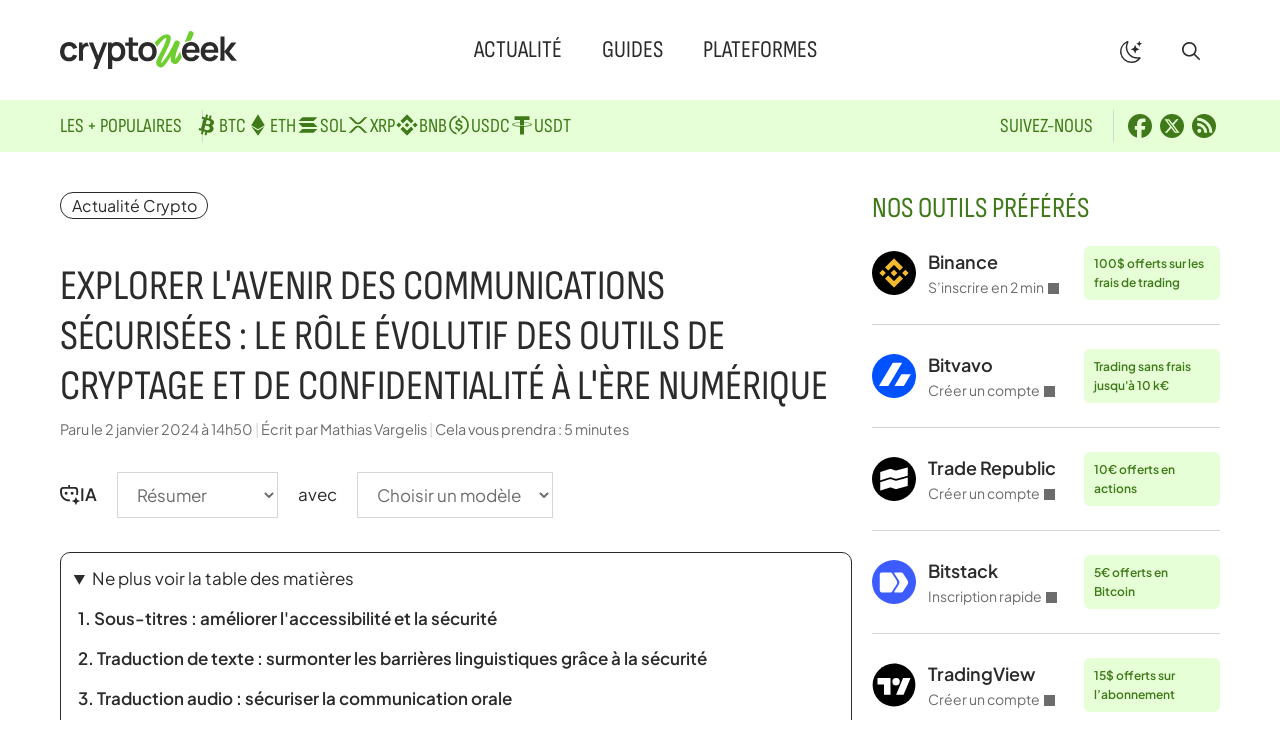

--- FILE ---
content_type: text/html; charset=UTF-8
request_url: https://cryptoweek.fr/explorer-lavenir-des-communications-securisees-le-role-evolutif-des-outils-de-cryptage-et-de-confidentialite-a-lere-numerique
body_size: 24891
content:
<!DOCTYPE html>
<html lang="fr-FR">
<head>
	<meta charset="UTF-8">
	<meta name='robots' content='index, follow, max-image-preview:large, max-snippet:-1, max-video-preview:-1' />
<meta name="viewport" content="width=device-width, initial-scale=1">
	<!-- This site is optimized with the Yoast SEO plugin v26.8 - https://yoast.com/product/yoast-seo-wordpress/ -->
	<title>Explorer l&#039;avenir des communications sécurisées : le rôle évolutif des outils de cryptage et de confidentialité à l&#039;ère numérique - Crypto Week</title><link rel="preload" href="https://cryptoweek.fr/wp-content/themes/generateperf/fonts/sofia-sans-condensed.woff2" as="font" type="font/woff2" crossorigin>
	<meta name="description" content="À une époque marquée par des progrès technologiques rapides et une interconnectivité numérique accrue, l’importance d’une communication sécurisée est" />
	<link rel="canonical" href="https://cryptoweek.fr/explorer-lavenir-des-communications-securisees-le-role-evolutif-des-outils-de-cryptage-et-de-confidentialite-a-lere-numerique" />
	<meta property="og:locale" content="fr_FR" />
	<meta property="og:type" content="article" />
	<meta property="og:title" content="Explorer l&#039;avenir des communications sécurisées : le rôle évolutif des outils de cryptage et de confidentialité à l&#039;ère numérique - Crypto Week" />
	<meta property="og:description" content="À une époque marquée par des progrès technologiques rapides et une interconnectivité numérique accrue, l’importance d’une communication sécurisée est" />
	<meta property="og:url" content="https://cryptoweek.fr/explorer-lavenir-des-communications-securisees-le-role-evolutif-des-outils-de-cryptage-et-de-confidentialite-a-lere-numerique" />
	<meta property="og:site_name" content="Crypto Week" />
	<meta property="article:publisher" content="https://www.facebook.com/cryptoweekfr/" />
	<meta property="article:author" content="https://www.facebook.com/cryptoweekfr/" />
	<meta property="article:published_time" content="2024-01-02T13:50:56+00:00" />
	<meta name="author" content="Mathias Vargelis" />
	<meta name="twitter:card" content="summary_large_image" />
	<meta name="twitter:creator" content="@Cryptoweekfr" />
	<meta name="twitter:site" content="@Cryptoweekfr" />
	<script type="application/ld+json" class="yoast-schema-graph">{"@context":"https://schema.org","@graph":[{"@type":"Article","@id":"https://cryptoweek.fr/explorer-lavenir-des-communications-securisees-le-role-evolutif-des-outils-de-cryptage-et-de-confidentialite-a-lere-numerique#article","isPartOf":{"@id":"https://cryptoweek.fr/explorer-lavenir-des-communications-securisees-le-role-evolutif-des-outils-de-cryptage-et-de-confidentialite-a-lere-numerique"},"author":{"name":"Mathias Vargelis","@id":"https://cryptoweek.fr/#/schema/person/a0b018831122227048bcb4388b204cbc"},"headline":"Explorer l&#39;avenir des communications sécurisées : le rôle évolutif des outils de cryptage et de confidentialité à l&#39;ère numérique","datePublished":"2024-01-02T13:50:56+00:00","mainEntityOfPage":{"@id":"https://cryptoweek.fr/explorer-lavenir-des-communications-securisees-le-role-evolutif-des-outils-de-cryptage-et-de-confidentialite-a-lere-numerique"},"wordCount":1114,"publisher":{"@id":"https://cryptoweek.fr/#organization"},"articleSection":["Actualité Crypto"],"inLanguage":"fr-FR"},{"@type":"WebPage","@id":"https://cryptoweek.fr/explorer-lavenir-des-communications-securisees-le-role-evolutif-des-outils-de-cryptage-et-de-confidentialite-a-lere-numerique","url":"https://cryptoweek.fr/explorer-lavenir-des-communications-securisees-le-role-evolutif-des-outils-de-cryptage-et-de-confidentialite-a-lere-numerique","name":"Explorer l&#39;avenir des communications sécurisées : le rôle évolutif des outils de cryptage et de confidentialité à l&#39;ère numérique - Crypto Week","isPartOf":{"@id":"https://cryptoweek.fr/#website"},"datePublished":"2024-01-02T13:50:56+00:00","description":"À une époque marquée par des progrès technologiques rapides et une interconnectivité numérique accrue, l’importance d’une communication sécurisée est","breadcrumb":{"@id":"https://cryptoweek.fr/explorer-lavenir-des-communications-securisees-le-role-evolutif-des-outils-de-cryptage-et-de-confidentialite-a-lere-numerique#breadcrumb"},"inLanguage":"fr-FR","potentialAction":[{"@type":"ReadAction","target":["https://cryptoweek.fr/explorer-lavenir-des-communications-securisees-le-role-evolutif-des-outils-de-cryptage-et-de-confidentialite-a-lere-numerique"]}]},{"@type":"BreadcrumbList","@id":"https://cryptoweek.fr/explorer-lavenir-des-communications-securisees-le-role-evolutif-des-outils-de-cryptage-et-de-confidentialite-a-lere-numerique#breadcrumb","itemListElement":[{"@type":"ListItem","position":1,"name":"Actualité Crypto","item":"https://cryptoweek.fr/news-crypto"},{"@type":"ListItem","position":2,"name":"Explorer l&#39;avenir des communications sécurisées : le rôle évolutif des outils de cryptage et de confidentialité à l&#39;ère numérique"}]},{"@type":"WebSite","@id":"https://cryptoweek.fr/#website","url":"https://cryptoweek.fr/","name":"Crypto Week","description":"Actualité cryptomonnaie, DeFi et investissement","publisher":{"@id":"https://cryptoweek.fr/#organization"},"potentialAction":[{"@type":"SearchAction","target":{"@type":"EntryPoint","urlTemplate":"https://cryptoweek.fr/?s={search_term_string}"},"query-input":{"@type":"PropertyValueSpecification","valueRequired":true,"valueName":"search_term_string"}}],"inLanguage":"fr-FR"},{"@type":"Organization","@id":"https://cryptoweek.fr/#organization","name":"Crypto Week","url":"https://cryptoweek.fr/","logo":{"@type":"ImageObject","inLanguage":"fr-FR","@id":"https://cryptoweek.fr/#/schema/logo/image/","url":"https://cryptoweek.fr/wp-content/uploads/logo-cryptoweek.svg","contentUrl":"https://cryptoweek.fr/wp-content/uploads/logo-cryptoweek.svg","caption":"Crypto Week"},"image":{"@id":"https://cryptoweek.fr/#/schema/logo/image/"},"sameAs":["https://www.facebook.com/cryptoweekfr/","https://x.com/Cryptoweekfr"]},{"@type":"Person","@id":"https://cryptoweek.fr/#/schema/person/a0b018831122227048bcb4388b204cbc","name":"Mathias Vargelis","description":"Créateur et rédacteur en chef de Crypto Week, j’élabore guides, tutoriels et analyses crypto. Expert blockchain et finance, j’influence la communauté Web3 via mes publications et interventions. Passionné par l’innovation et l’éthique numérique, je veille à rendre la crypto accessible et sécurisée pour tous.","sameAs":["https://www.facebook.com/cryptoweekfr/","https://x.com/Cryptoweekfr"],"url":"https://cryptoweek.fr/author/admnavfinance"}]}</script>
	<!-- / Yoast SEO plugin. -->


<link rel="alternate" type="application/rss+xml" title="Crypto Week &raquo; Flux" href="https://cryptoweek.fr/feed" />
<link rel="alternate" type="application/rss+xml" title="Actualité Crypto &raquo; Flux" href="https://cryptoweek.fr/news-crypto/feed">
<link rel="alternate" title="oEmbed (JSON)" type="application/json+oembed" href="https://cryptoweek.fr/wp-json/oembed/1.0/embed?url=https%3A%2F%2Fcryptoweek.fr%2Fexplorer-lavenir-des-communications-securisees-le-role-evolutif-des-outils-de-cryptage-et-de-confidentialite-a-lere-numerique" />
<link rel="alternate" title="oEmbed (XML)" type="text/xml+oembed" href="https://cryptoweek.fr/wp-json/oembed/1.0/embed?url=https%3A%2F%2Fcryptoweek.fr%2Fexplorer-lavenir-des-communications-securisees-le-role-evolutif-des-outils-de-cryptage-et-de-confidentialite-a-lere-numerique&#038;format=xml" />
<link rel="preload" data-generateperf-preload href="https://cryptoweek.fr/wp-content/plugins/generateperf/fonts/plus-jakarta-sans-variable.woff2" as="font" type="font/woff2" crossorigin="anonymous">
<style id='wp-img-auto-sizes-contain-inline-css'>
img:is([sizes=auto i],[sizes^="auto," i]){contain-intrinsic-size:3000px 1500px}
/*# sourceURL=wp-img-auto-sizes-contain-inline-css */
</style>
<link rel='stylesheet' id='font-plus-jakarta-sans-css' href='https://cryptoweek.fr/wp-content/plugins/generateperf/fonts-css/plus-jakarta-sans.css?ver=3.0.0' media='all' />
<link rel='stylesheet' id='wp-block-library-css' href='https://cryptoweek.fr/wp-includes/css/dist/block-library/common.min.css?ver=6.9' media='all' />
<style id='global-styles-inline-css'>
:root{--wp--preset--aspect-ratio--square: 1;--wp--preset--aspect-ratio--4-3: 4/3;--wp--preset--aspect-ratio--3-4: 3/4;--wp--preset--aspect-ratio--3-2: 3/2;--wp--preset--aspect-ratio--2-3: 2/3;--wp--preset--aspect-ratio--16-9: 16/9;--wp--preset--aspect-ratio--9-16: 9/16;--wp--preset--color--black: #000000;--wp--preset--color--cyan-bluish-gray: #abb8c3;--wp--preset--color--white: #ffffff;--wp--preset--color--pale-pink: #f78da7;--wp--preset--color--vivid-red: #cf2e2e;--wp--preset--color--luminous-vivid-orange: #ff6900;--wp--preset--color--luminous-vivid-amber: #fcb900;--wp--preset--color--light-green-cyan: #7bdcb5;--wp--preset--color--vivid-green-cyan: #00d084;--wp--preset--color--pale-cyan-blue: #8ed1fc;--wp--preset--color--vivid-cyan-blue: #0693e3;--wp--preset--color--vivid-purple: #9b51e0;--wp--preset--color--primary: var(--primary);--wp--preset--color--secondary: var(--secondary);--wp--preset--color--lightest: var(--lightest);--wp--preset--color--light: var(--light);--wp--preset--color--medium: var(--medium);--wp--preset--color--dark: var(--dark);--wp--preset--color--darkest: var(--darkest);--wp--preset--color--ternary: var(--ternary);--wp--preset--color--quadrary: var(--quadrary);--wp--preset--color--splitter: var(--splitter);--wp--preset--color--bgvar: var(--bgvar);--wp--preset--gradient--vivid-cyan-blue-to-vivid-purple: linear-gradient(135deg,rgb(6,147,227) 0%,rgb(155,81,224) 100%);--wp--preset--gradient--light-green-cyan-to-vivid-green-cyan: linear-gradient(135deg,rgb(122,220,180) 0%,rgb(0,208,130) 100%);--wp--preset--gradient--luminous-vivid-amber-to-luminous-vivid-orange: linear-gradient(135deg,rgb(252,185,0) 0%,rgb(255,105,0) 100%);--wp--preset--gradient--luminous-vivid-orange-to-vivid-red: linear-gradient(135deg,rgb(255,105,0) 0%,rgb(207,46,46) 100%);--wp--preset--gradient--very-light-gray-to-cyan-bluish-gray: linear-gradient(135deg,rgb(238,238,238) 0%,rgb(169,184,195) 100%);--wp--preset--gradient--cool-to-warm-spectrum: linear-gradient(135deg,rgb(74,234,220) 0%,rgb(151,120,209) 20%,rgb(207,42,186) 40%,rgb(238,44,130) 60%,rgb(251,105,98) 80%,rgb(254,248,76) 100%);--wp--preset--gradient--blush-light-purple: linear-gradient(135deg,rgb(255,206,236) 0%,rgb(152,150,240) 100%);--wp--preset--gradient--blush-bordeaux: linear-gradient(135deg,rgb(254,205,165) 0%,rgb(254,45,45) 50%,rgb(107,0,62) 100%);--wp--preset--gradient--luminous-dusk: linear-gradient(135deg,rgb(255,203,112) 0%,rgb(199,81,192) 50%,rgb(65,88,208) 100%);--wp--preset--gradient--pale-ocean: linear-gradient(135deg,rgb(255,245,203) 0%,rgb(182,227,212) 50%,rgb(51,167,181) 100%);--wp--preset--gradient--electric-grass: linear-gradient(135deg,rgb(202,248,128) 0%,rgb(113,206,126) 100%);--wp--preset--gradient--midnight: linear-gradient(135deg,rgb(2,3,129) 0%,rgb(40,116,252) 100%);--wp--preset--font-size--small: 13px;--wp--preset--font-size--medium: 20px;--wp--preset--font-size--large: 36px;--wp--preset--font-size--x-large: 42px;--wp--preset--spacing--20: 0.44rem;--wp--preset--spacing--30: 0.67rem;--wp--preset--spacing--40: 1rem;--wp--preset--spacing--50: 1.5rem;--wp--preset--spacing--60: 2.25rem;--wp--preset--spacing--70: 3.38rem;--wp--preset--spacing--80: 5.06rem;--wp--preset--shadow--natural: 6px 6px 9px rgba(0, 0, 0, 0.2);--wp--preset--shadow--deep: 12px 12px 50px rgba(0, 0, 0, 0.4);--wp--preset--shadow--sharp: 6px 6px 0px rgba(0, 0, 0, 0.2);--wp--preset--shadow--outlined: 6px 6px 0px -3px rgb(255, 255, 255), 6px 6px rgb(0, 0, 0);--wp--preset--shadow--crisp: 6px 6px 0px rgb(0, 0, 0);}:where(.is-layout-flex){gap: 0.5em;}:where(.is-layout-grid){gap: 0.5em;}body .is-layout-flex{display: flex;}.is-layout-flex{flex-wrap: wrap;align-items: center;}.is-layout-flex > :is(*, div){margin: 0;}body .is-layout-grid{display: grid;}.is-layout-grid > :is(*, div){margin: 0;}:where(.wp-block-columns.is-layout-flex){gap: 2em;}:where(.wp-block-columns.is-layout-grid){gap: 2em;}:where(.wp-block-post-template.is-layout-flex){gap: 1.25em;}:where(.wp-block-post-template.is-layout-grid){gap: 1.25em;}.has-black-color{color: var(--wp--preset--color--black) !important;}.has-cyan-bluish-gray-color{color: var(--wp--preset--color--cyan-bluish-gray) !important;}.has-white-color{color: var(--wp--preset--color--white) !important;}.has-pale-pink-color{color: var(--wp--preset--color--pale-pink) !important;}.has-vivid-red-color{color: var(--wp--preset--color--vivid-red) !important;}.has-luminous-vivid-orange-color{color: var(--wp--preset--color--luminous-vivid-orange) !important;}.has-luminous-vivid-amber-color{color: var(--wp--preset--color--luminous-vivid-amber) !important;}.has-light-green-cyan-color{color: var(--wp--preset--color--light-green-cyan) !important;}.has-vivid-green-cyan-color{color: var(--wp--preset--color--vivid-green-cyan) !important;}.has-pale-cyan-blue-color{color: var(--wp--preset--color--pale-cyan-blue) !important;}.has-vivid-cyan-blue-color{color: var(--wp--preset--color--vivid-cyan-blue) !important;}.has-vivid-purple-color{color: var(--wp--preset--color--vivid-purple) !important;}.has-black-background-color{background-color: var(--wp--preset--color--black) !important;}.has-cyan-bluish-gray-background-color{background-color: var(--wp--preset--color--cyan-bluish-gray) !important;}.has-white-background-color{background-color: var(--wp--preset--color--white) !important;}.has-pale-pink-background-color{background-color: var(--wp--preset--color--pale-pink) !important;}.has-vivid-red-background-color{background-color: var(--wp--preset--color--vivid-red) !important;}.has-luminous-vivid-orange-background-color{background-color: var(--wp--preset--color--luminous-vivid-orange) !important;}.has-luminous-vivid-amber-background-color{background-color: var(--wp--preset--color--luminous-vivid-amber) !important;}.has-light-green-cyan-background-color{background-color: var(--wp--preset--color--light-green-cyan) !important;}.has-vivid-green-cyan-background-color{background-color: var(--wp--preset--color--vivid-green-cyan) !important;}.has-pale-cyan-blue-background-color{background-color: var(--wp--preset--color--pale-cyan-blue) !important;}.has-vivid-cyan-blue-background-color{background-color: var(--wp--preset--color--vivid-cyan-blue) !important;}.has-vivid-purple-background-color{background-color: var(--wp--preset--color--vivid-purple) !important;}.has-black-border-color{border-color: var(--wp--preset--color--black) !important;}.has-cyan-bluish-gray-border-color{border-color: var(--wp--preset--color--cyan-bluish-gray) !important;}.has-white-border-color{border-color: var(--wp--preset--color--white) !important;}.has-pale-pink-border-color{border-color: var(--wp--preset--color--pale-pink) !important;}.has-vivid-red-border-color{border-color: var(--wp--preset--color--vivid-red) !important;}.has-luminous-vivid-orange-border-color{border-color: var(--wp--preset--color--luminous-vivid-orange) !important;}.has-luminous-vivid-amber-border-color{border-color: var(--wp--preset--color--luminous-vivid-amber) !important;}.has-light-green-cyan-border-color{border-color: var(--wp--preset--color--light-green-cyan) !important;}.has-vivid-green-cyan-border-color{border-color: var(--wp--preset--color--vivid-green-cyan) !important;}.has-pale-cyan-blue-border-color{border-color: var(--wp--preset--color--pale-cyan-blue) !important;}.has-vivid-cyan-blue-border-color{border-color: var(--wp--preset--color--vivid-cyan-blue) !important;}.has-vivid-purple-border-color{border-color: var(--wp--preset--color--vivid-purple) !important;}.has-vivid-cyan-blue-to-vivid-purple-gradient-background{background: var(--wp--preset--gradient--vivid-cyan-blue-to-vivid-purple) !important;}.has-light-green-cyan-to-vivid-green-cyan-gradient-background{background: var(--wp--preset--gradient--light-green-cyan-to-vivid-green-cyan) !important;}.has-luminous-vivid-amber-to-luminous-vivid-orange-gradient-background{background: var(--wp--preset--gradient--luminous-vivid-amber-to-luminous-vivid-orange) !important;}.has-luminous-vivid-orange-to-vivid-red-gradient-background{background: var(--wp--preset--gradient--luminous-vivid-orange-to-vivid-red) !important;}.has-very-light-gray-to-cyan-bluish-gray-gradient-background{background: var(--wp--preset--gradient--very-light-gray-to-cyan-bluish-gray) !important;}.has-cool-to-warm-spectrum-gradient-background{background: var(--wp--preset--gradient--cool-to-warm-spectrum) !important;}.has-blush-light-purple-gradient-background{background: var(--wp--preset--gradient--blush-light-purple) !important;}.has-blush-bordeaux-gradient-background{background: var(--wp--preset--gradient--blush-bordeaux) !important;}.has-luminous-dusk-gradient-background{background: var(--wp--preset--gradient--luminous-dusk) !important;}.has-pale-ocean-gradient-background{background: var(--wp--preset--gradient--pale-ocean) !important;}.has-electric-grass-gradient-background{background: var(--wp--preset--gradient--electric-grass) !important;}.has-midnight-gradient-background{background: var(--wp--preset--gradient--midnight) !important;}.has-small-font-size{font-size: var(--wp--preset--font-size--small) !important;}.has-medium-font-size{font-size: var(--wp--preset--font-size--medium) !important;}.has-large-font-size{font-size: var(--wp--preset--font-size--large) !important;}.has-x-large-font-size{font-size: var(--wp--preset--font-size--x-large) !important;}
/*# sourceURL=global-styles-inline-css */
</style>

<link rel='stylesheet' id='wp-block-latest-posts-css' href='https://cryptoweek.fr/wp-includes/blocks/latest-posts/style.min.css?ver=6.9' media='all' />
<link rel='stylesheet' id='wpa-css-css' href='https://cryptoweek.fr/wp-content/plugins/honeypot/includes/css/wpa.css?ver=2.3.04' media='all' />
<link rel='stylesheet' id='generate-style-css' href='https://cryptoweek.fr/wp-content/themes/generatepress/assets/css/main.min.css?ver=3.6.1' media='all' />
<style id='generate-style-inline-css'>
:root{--border-radius:10px;}@media(prefers-reduced-motion:no-preference){@view-transition{navigation:auto;}}
.is-right-sidebar{width:30%;}.is-left-sidebar{width:15%;}.site-content .content-area{width:70%;}@media (max-width:768px){.main-navigation .menu-toggle,.sidebar-nav-mobile:not(#sticky-placeholder){display:block;}.main-navigation ul,.gen-sidebar-nav,.main-navigation:not(.slideout-navigation):not(.toggled) .main-nav > ul,.has-inline-mobile-toggle #site-navigation .inside-navigation > *:not(.navigation-search):not(.main-nav){display:none;}.nav-align-right .inside-navigation,.nav-align-center .inside-navigation{justify-content:space-between;}.has-inline-mobile-toggle .mobile-menu-control-wrapper{display:flex;flex-wrap:wrap;}.has-inline-mobile-toggle .inside-header{flex-direction:row;text-align:left;flex-wrap:wrap;}.has-inline-mobile-toggle .header-widget,.has-inline-mobile-toggle #site-navigation{flex-basis:100%;}.nav-float-left .has-inline-mobile-toggle #site-navigation{order:10;}}
.dynamic-author-image-rounded{border-radius:100%;}.dynamic-featured-image, .dynamic-author-image{vertical-align:middle;}.one-container.blog .dynamic-content-template:not(:last-child), .one-container.archive .dynamic-content-template:not(:last-child){padding-bottom:0px;}.dynamic-entry-excerpt > p:last-child{margin-bottom:0px;}
/*# sourceURL=generate-style-inline-css */
</style>
<link rel="stylesheet" id="generateperf-reset-css" href="https://cryptoweek.fr/wp-content/cache/perfmatters/cryptoweek.fr/minify/8b5c9d166b75.reset.min.css?ver=3.0.0" media="all">
<link rel="stylesheet" id="generateperf-theme-switch-css" href="https://cryptoweek.fr/wp-content/cache/perfmatters/cryptoweek.fr/minify/727610c474fc.theme-switch.min.css?ver=3.0.0" media="all">
<link rel="stylesheet" id="generateperf-articles-cards-css" href="https://cryptoweek.fr/wp-content/cache/perfmatters/cryptoweek.fr/minify/477d0e740869.articles-reset.min.css?ver=3.0.0" media="all">
<link rel="stylesheet" id="generateperf-ratings-css" href="https://cryptoweek.fr/wp-content/cache/perfmatters/cryptoweek.fr/minify/5ccbb7b09521.ratings.min.css?ver=3.0.0" media="all">
<link rel="stylesheet" id="generateperf-badges-pills-css" href="https://cryptoweek.fr/wp-content/cache/perfmatters/cryptoweek.fr/minify/5af0f5ec7122.badges-pills.min.css?ver=3.0.0" media="all">
<link rel="stylesheet" id="generateperf-sticky-sidebar-css" href="https://cryptoweek.fr/wp-content/cache/perfmatters/cryptoweek.fr/minify/fad121c2c32e.sticky-sidebar.min.css?ver=3.0.0" media="all">
<link rel="stylesheet" id="generateperf-overlay-css" href="https://cryptoweek.fr/wp-content/cache/perfmatters/cryptoweek.fr/minify/ae55a53e979e.overlay.min.css?ver=3.0.0" media="all">
<link rel="stylesheet" id="generateperf-social-share-css" href="https://cryptoweek.fr/wp-content/cache/perfmatters/cryptoweek.fr/minify/7ecaa066128d.social-share.min.css?ver=3.0.0" media="all">
<link rel="stylesheet" id="generateperf-ai-toolbar-css" href="https://cryptoweek.fr/wp-content/cache/perfmatters/cryptoweek.fr/minify/0327db62d753.ai-toolbar.min.css?ver=3.0.0" media="all">
<link rel="stylesheet" id="generateperf-featured-comments-css" href="https://cryptoweek.fr/wp-content/cache/perfmatters/cryptoweek.fr/minify/f3e2c6143a97.featured-comments.min.css?ver=3.0.0" media="all">
<link rel="stylesheet" id="generateperf-toc-css" href="https://cryptoweek.fr/wp-content/cache/perfmatters/cryptoweek.fr/minify/67fe3eec271f.toc.min.css?ver=3.0.0" media="all">
<link rel="stylesheet" id="generateperf-authors-css" href="https://cryptoweek.fr/wp-content/cache/perfmatters/cryptoweek.fr/minify/9733ba647dae.authors.min.css?ver=3.0.0" media="all">
<link rel='stylesheet' id='generatepress-dynamic-css' href='https://cryptoweek.fr/wp-content/uploads/generatepress/style.min.css?ver=1764644292' media='all' />
<link rel="stylesheet" id="generate-child-css" href="https://cryptoweek.fr/wp-content/cache/perfmatters/cryptoweek.fr/minify/d21b989f0ca2.style.min.css?ver=1762437813" media="all">
<link rel='stylesheet' id='generateblocks-global-css' href='https://cryptoweek.fr/wp-content/uploads/generateblocks/style-global.css?ver=1762437814' media='all' />
<style id='generateblocks-inline-css'>
:root{--gb-container-width:1200px;}.gb-container .wp-block-image img{vertical-align:middle;}.gb-grid-wrapper .wp-block-image{margin-bottom:0;}.gb-highlight{background:none;}.gb-shape{line-height:0;}.gb-container-link{position:absolute;top:0;right:0;bottom:0;left:0;z-index:99;}.gb-element-a6a37a93{margin-top:40px}.gb-element-2c04d50c{margin-left:auto;margin-right:auto;max-width:var(--gb-container-width);padding:40px 20px}.gb-element-b55bf1c8{background-color:rgba(255,255,255,0.8);border-radius:var(--border-radius);padding:40px}@media (max-width:1024px){.gb-element-b55bf1c8{padding:20px}}.gb-element-323e15d5{align-items:center;column-gap:2rem;display:flex;flex-wrap:wrap;font-family:Sofia Sans Condensed,Sofia Sans Condensed fallback,sans-serif;justify-content:space-between;padding-bottom:2rem;row-gap:1rem}@media (max-width:1024px){.gb-element-323e15d5{flex-direction:column;row-gap:0rem}}@media (max-width:767px){.gb-element-323e15d5{flex-direction:column}}.gb-element-54e70ae4{column-gap:40px;display:flex;flex-wrap:wrap;justify-content:flex-start;width:360px}@media (max-width:1024px){.gb-element-54e70ae4{align-items:center;flex-direction:column;width:100%}}@media (max-width:1024px){.gb-element-2fe57b99{margin-bottom:20px;order:-1}}.gb-element-16d5027a{align-items:center;column-gap:0.5rem;display:flex;flex-wrap:wrap;justify-content:flex-end;row-gap:0.5rem;width:360px}@media (max-width:1024px){.gb-element-16d5027a{justify-content:center;width:100%}}.gb-element-18ae45b6{align-items:center;column-gap:30px;display:flex;flex-wrap:wrap;justify-content:center;margin-bottom:10px;padding-top:2rem;text-align:center;border-top:1px solid var(--splitter)}@media (max-width:767px){.gb-element-18ae45b6{flex-direction:column}}.gb-element-a54bffcc{background-color:var(--ternary);color:var(--quadrary);font-family:Sofia Sans Condensed,Sofia Sans Condensed fallback,sans-serif;font-size:20px;text-transform:uppercase}.gb-element-a54bffcc a{color:var(--quadrary)}.gb-element-a54bffcc a:hover{color:#2b2b2b}.gb-element-569fa310{align-items:center;column-gap:40px;display:flex;flex-direction:row;flex-wrap:wrap;justify-content:space-between;margin-left:auto;margin-right:auto;max-width:var(--gb-container-width);row-gap:20px;padding:10px 20px}@media (max-width:1024px){.gb-element-569fa310{flex-direction:column;justify-content:flex-start}}@media (max-width:767px){.gb-element-569fa310{flex-direction:column}}.gb-element-3cc14627{align-items:center;column-gap:30px;display:flex;flex-wrap:wrap;justify-content:flex-start}@media (max-width:1024px){.gb-element-3cc14627{width:100%}}.gb-element-9e841ebc{align-items:center;column-gap:10px;display:flex;flex-wrap:wrap;justify-content:flex-start}@media (max-width:1024px){.gb-element-9e841ebc{width:100%}}.gb-text-e30e09c2{align-items:center;column-gap:0.35em;display:inline-flex}.gb-text-e30e09c2 .gb-shape svg{width:1em;height:1em;fill:currentColor}.gb-text-8340e1eb{margin-bottom:0px}@media (max-width:767px){.gb-text-8340e1eb{font-size:16px}}.gb-text-2be350c5{font-size:20px;margin-bottom:0px;margin-right:10px;padding-right:20px;text-transform:uppercase;border-right:1px solid var(--splitter)}@media (max-width:767px){.gb-text-2be350c5{border-right-style:solid;border-right-width:0px;margin-right:0px;padding-right:5px}}.gb-text-f0a9fd5e{align-items:center;column-gap:0.5em;display:inline-flex;padding:0.25rem}.gb-text-f0a9fd5e:is(:hover,:focus) .gb-shape svg{color:var(--secondary)}.gb-text-f0a9fd5e .gb-shape svg{fill:currentColor;width:1.5rem;height:1.5rem}.gb-text-ad97dc35{align-items:center;column-gap:0.5em;display:inline-flex;padding:0.25rem}.gb-text-ad97dc35:is(:hover,:focus) .gb-shape svg{color:var(--secondary)}.gb-text-ad97dc35 .gb-shape svg{fill:currentColor;width:1.5rem;height:1.5rem}.gb-text-a679c41c{align-items:center;column-gap:0.5em;display:inline-flex;padding:0.25rem}.gb-text-a679c41c:is(:hover,:focus) .gb-shape svg{color:var(--secondary)}.gb-text-a679c41c .gb-shape svg{fill:currentColor;width:1.5rem;height:1.5rem}.gb-text-819e9d88{color:var(--dark);font-size:15px}.gb-text-16052f71{color:var(--dark);font-size:15px;margin-bottom:0px}.gb-text-16052f71 a{color:var(--dark)}.gb-text-55984e76{color:var(--dark);font-size:15px;margin-bottom:0px;text-align:center}.gb-text-7aa86b2e{margin-bottom:0px;margin-right:-8px;padding-right:20px;border-right:1px solid #d6d6d6}@media (max-width:767px){.gb-text-7aa86b2e{border-right-style:solid;border-right-width:0px;margin-bottom:10px;margin-right:0px;padding-right:0px;width:100%}}.gb-text-a13c1e35{display:block}.gb-text-a7f2e112{display:block}.gb-text-00380f98{display:block}.gb-text-a8135986{display:block}.gb-text-a9f2dcd1{display:block}.gb-text-7358c8a7{display:block}.gb-text-f34a4b93{display:block}.gb-text-ecc67678{margin-bottom:0px;margin-right:10px;padding-right:20px;border-right:1px solid #d6d6d6}@media (max-width:767px){.gb-text-ecc67678{border-right-style:solid;border-right-width:0px;margin-bottom:10px;padding-right:0px;width:100%}}.gb-text-110954d2{align-items:center;column-gap:0.5em;display:inline-flex;padding:0.25rem}.gb-text-110954d2 .gb-shape svg{fill:currentColor;width:1.5rem;height:1.5rem}.gb-text-88b079b1{align-items:center;column-gap:0.5em;display:inline-flex;padding:0.25rem}.gb-text-88b079b1 .gb-shape svg{fill:currentColor;width:1.5rem;height:1.5rem}.gb-text-8e493e25{align-items:center;column-gap:0.5em;display:inline-flex;padding:0.25rem}.gb-text-8e493e25 .gb-shape svg{fill:currentColor;width:1.5rem;height:1.5rem}.gb-text-332421a8{color:var(--quadrary)}.gb-text-06074c13{font-size:18px;font-weight:600;margin-bottom:0px}.gb-text-7b16d42b{color:var(--dark);display:block;font-size:14px;margin-bottom:0px}.gb-text-c26e191d{background-color:var(--ternary);color:var(--quadrary);font-size:12px;font-weight:600;margin-bottom:0px;margin-left:10px;border-radius:6px;padding:8px 10px}.gb-looper-89361952>div:not(:last-child){padding-bottom:24px;margin-bottom:24px;border-bottom:1px solid var(--splitter)}.gb-loop-item-d38cce89{align-items:center;column-gap:12px;display:grid;grid-template-columns:44px minmax(auto,134px) auto}.gb-media-f678a8ea{height:44px;max-width:100%;object-fit:cover;width:44px}
/*# sourceURL=generateblocks-inline-css */
</style>
<script defer data-domain='cryptoweek.fr' data-api='https://cryptoweek.fr/wp-json/f7779a/v1/7b8e/b9d7d078' data-cfasync='false' src="//cryptoweek.fr/wp-content/uploads/664ff349bf/86f2b0b5.js?ver=1769004604" id="plausible-analytics-js"></script>
<script id="plausible-analytics-js-after">
window.plausible = window.plausible || function() { (window.plausible.q = window.plausible.q || []).push(arguments) }
//# sourceURL=plausible-analytics-js-after
</script>
<link rel="https://api.w.org/" href="https://cryptoweek.fr/wp-json/" /><link rel="alternate" title="JSON" type="application/json" href="https://cryptoweek.fr/wp-json/wp/v2/posts/32176" />
<script data-nowprocket data-cfasync="false">if(localStorage.theme==="dark"||(!localStorage.theme && window.matchMedia("(prefers-color-scheme: dark)").matches)){document.querySelector("html").classList.add("dark");}</script><style>
        blockquote:not(:has(.icon))::before {
            content: "";
            display: block;
            aspect-ratio: 1.278;
            clip-path: shape(from 39.07% 50.08%,vline by 49.92%,hline to 0%,vline to 47.48%,curve by 35.16% -47.48% with 0% -25.35%/15.61% -46.13%,vline by 11.53%,curve by -26.14% 35.95% with -14.59% 1.35%/-26.14% 16.94%,curve by 2.03% 2.6% with 0% 1.45%/0.89% 2.6%,close,move by 60.93% 0%,vline by 49.92%,hline by -39.07%,vline to 47.48%,curve by 35.2% -47.48% with 0% -25.35%/15.61% -46.13%,vline by 11.53%,curve by -26.18% 35.95% with -14.63% 1.35%/-26.18% 16.94%,curve by 2.03% 2.6% with 0% 1.45%/0.89% 2.6%,close);
            width: 48px;
            background-color: var(--secondary);
            margin-bottom: var(--spacing-200);
            margin-left: -30px;
        }
        </style><link rel="license" href="https://creativecommons.org/licenses/by-sa/4.0/deed.fr">
<link rel="icon" href="https://cryptoweek.fr/wp-content/uploads/cropped-favicon2.png" sizes="32x32" />
<link rel="icon" href="https://cryptoweek.fr/wp-content/uploads/cropped-favicon2.png" sizes="192x192" />
<link rel="apple-touch-icon" href="https://cryptoweek.fr/wp-content/uploads/cropped-favicon2.png" />
<meta name="msapplication-TileImage" content="https://cryptoweek.fr/wp-content/uploads/cropped-favicon2.png" />
<noscript><style>.perfmatters-lazy[data-src]{display:none !important;}</style></noscript><style>.perfmatters-lazy-youtube{position:relative;width:100%;max-width:100%;height:0;padding-bottom:56.23%;overflow:hidden}.perfmatters-lazy-youtube img{position:absolute;top:0;right:0;bottom:0;left:0;display:block;width:100%;max-width:100%;height:auto;margin:auto;border:none;cursor:pointer;transition:.5s all;-webkit-transition:.5s all;-moz-transition:.5s all}.perfmatters-lazy-youtube img:hover{-webkit-filter:brightness(75%)}.perfmatters-lazy-youtube .play{position:absolute;top:50%;left:50%;right:auto;width:68px;height:48px;margin-left:-34px;margin-top:-24px;background:url(https://cryptoweek.fr/wp-content/plugins/perfmatters/img/youtube.svg) no-repeat;background-position:center;background-size:cover;pointer-events:none;filter:grayscale(1)}.perfmatters-lazy-youtube:hover .play{filter:grayscale(0)}.perfmatters-lazy-youtube iframe{position:absolute;top:0;left:0;width:100%;height:100%;z-index:99}.wp-has-aspect-ratio .wp-block-embed__wrapper{position:relative;}.wp-has-aspect-ratio .perfmatters-lazy-youtube{position:absolute;top:0;right:0;bottom:0;left:0;width:100%;height:100%;padding-bottom:0}body .perfmatters-lazy-css-bg:not([data-ll-status=entered]),body .perfmatters-lazy-css-bg:not([data-ll-status=entered]) *,body .perfmatters-lazy-css-bg:not([data-ll-status=entered])::before,body .perfmatters-lazy-css-bg:not([data-ll-status=entered])::after,body .perfmatters-lazy-css-bg:not([data-ll-status=entered]) *::before,body .perfmatters-lazy-css-bg:not([data-ll-status=entered]) *::after{background-image:none!important;will-change:transform;transition:opacity 0.025s ease-in,transform 0.025s ease-in!important;}</style><link rel="stylesheet" id="generateperf-liens-affilies-css" href="https://cryptoweek.fr/wp-content/cache/perfmatters/cryptoweek.fr/minify/0e783ef04c89.liens-affilies.min.css" media="all">
</head>

<body class="wp-singular post-template-default single single-post postid-32176 single-format-standard wp-custom-logo wp-embed-responsive wp-theme-generatepress wp-child-theme-generateperf sticky-sidebar post-image-below-header post-image-aligned-center right-sidebar nav-float-right one-container header-aligned-left dropdown-hover" itemtype="https://schema.org/Blog" itemscope>
	<a class="screen-reader-text skip-link" href="#content" title="Aller au contenu">Aller au contenu</a>		<header class="site-header has-inline-mobile-toggle" id="masthead" aria-label="Site"  itemtype="https://schema.org/WPHeader" itemscope>
			<div class="inside-header grid-container">
				<div class="site-logo"><a href="https://cryptoweek.fr/" title="Crypto Week" rel="home" aria-label="Retour à l’accueil"><svg aria-label="Crypto Week" class="header-image is-logo-image" xmlns="http://www.w3.org/2000/svg" viewBox="0 0 1302.87 280.12"><g id="logo-svg"><path style="fill:var(--darkest)" d="M85.07 190.12c-4.63 3.66-10.94 5.5-18.94 5.5-11.33 0-19.88-3.96-25.63-11.88-5.75-7.91-8.62-18.29-8.62-31.12 0-8.25 1.21-15.63 3.62-22.13 2.42-6.5 6.17-11.6 11.25-15.31 5.09-3.71 11.55-5.56 19.38-5.56 6.92 0 13.08 2.02 18.5 6.06 5.42 4.04 9.29 9.69 11.62 16.94l30-8.13c-3.25-13.33-10.18-23.85-20.81-31.56-10.62-7.71-23.6-11.56-38.94-11.56-13.66 0-25.45 3.06-35.37 9.18A61.5 61.5 0 0 0 8.19 115.8C2.82 126.51.09 138.78 0 152.62c.09 13.58 2.73 25.75 7.94 36.5a60.7 60.7 0 0 0 22.56 25.43c9.84 6.21 21.71 9.32 35.63 9.32 15.08 0 27.83-3.69 38.25-11.07 10.42-7.37 17.71-17.93 21.87-31.68l-30.75-6.88c-2.33 6.92-5.81 12.21-10.43 15.88ZM203.11 88.89l-1.73-4.24a51.9 51.9 0 0 0-11.32 2.28A43 43 0 0 0 179 92.24a36.42 36.42 0 0 0-10.06 9.19 47.32 47.32 0 0 0-3.44 5.28V85.12h-26.62v135h30.25v-68.63c0-5.16.62-9.98 1.87-14.44a35.92 35.92 0 0 1 5.81-11.93 30.85 30.85 0 0 1 10.19-8.63 31.78 31.78 0 0 1 14.06-4.37 40.2 40.2 0 0 1 11.75.61l-9.7-23.84Zm9.26-3.77 2.51 6.17v-6.17h-2.51Zm135.88 0-75.25 195h-28.25l22.2-60.94-52.07-127.89v-6.17h28.87l37.69 96.6v.01h.01l36.67-96.61h30.13zm124.87 30.93c-5.17-10.7-12.44-19.16-21.81-25.37-9.38-6.21-20.44-9.31-33.19-9.31s-23.6 3.1-32.31 9.31a54.13 54.13 0 0 0-5.06 4.09c-6.25 5.67-11.17 12.79-14.75 21.35-4.5 10.75-6.75 22.91-6.75 36.5s2.25 25.52 6.75 36.31c4.22 10.13 10.39 18.26 18.5 24.38.53.41 1.07.8 1.62 1.18 8.92 6.25 19.96 9.38 33.13 9.38 12.41 0 23.25-3.13 32.5-9.38s16.41-14.75 21.5-25.5c5.08-10.75 7.62-22.87 7.62-36.37s-2.58-25.86-7.75-36.57Zm-27.81 59c-2.46 6.71-6.23 12.03-11.31 15.94-5.09 3.92-11.55 5.88-19.38 5.88s-14.6-1.86-19.56-5.57c-4.96-3.7-8.58-8.89-10.88-15.56-2.29-6.66-3.43-14.37-3.43-23.12s1.14-16.57 3.43-23.19c2.3-6.63 5.86-11.79 10.69-15.5 4.83-3.71 11.08-5.56 18.75-5.56 8.08 0 14.75 1.98 20 5.93 5.25 3.96 9.13 9.3 11.63 16 2.5 6.71 3.75 14.15 3.75 22.32s-1.23 15.73-3.69 22.43Zm-64.56 4.82V85.12h-26.63v195h30.38V179.87h-3.75Zm171.75 16c-6.59-.59-11.38-3.38-14.38-8.38-1.58-2.58-2.44-5.91-2.56-10-.13-4.08-.19-8.83-.19-14.25V47.62h-30v117.37c0 7.67.08 14.54.25 20.63a40.2 40.2 0 0 0 4.88 17.87 31.32 31.32 0 0 0 15.37 14.06c6.75 2.96 14.4 4.54 22.94 4.75 8.54.21 17.27-.52 26.19-2.18v-25.25c-8.42 1.25-15.92 1.58-22.5 1ZM480.87 85.12v23.62H575V85.12h-94.13Zm227.63 43.4a69.92 69.92 0 0 0-5.13-12.84 63.23 63.23 0 0 0-23.5-25.19c-10.08-6.08-21.92-9.12-35.5-9.12s-24.92 3-35 9a62.62 62.62 0 0 0-23.62 25c-5.67 10.66-8.5 23.08-8.5 37.25s2.77 26.23 8.31 36.93A62.07 62.07 0 0 0 609 214.74c10.08 6.08 21.87 9.13 35.37 9.13s25.29-3.03 35.38-9.07a62.6 62.6 0 0 0 23.56-25.12c5.62-10.71 8.44-23.06 8.44-37.06 0-8.66-1.08-16.69-3.25-24.1Zm-37.38 55.1c-5.83 8-14.75 12-26.75 12s-20.35-3.9-26.31-11.69c-5.96-7.79-8.94-18.23-8.94-31.31 0-8.5 1.25-15.98 3.75-22.44 2.5-6.46 6.36-11.5 11.56-15.13 5.21-3.62 11.86-5.43 19.94-5.43 11.83 0 20.71 3.89 26.63 11.68.47.62.92 1.25 1.34 1.91 4.79 7.22 7.3 16.47 7.51 27.77l.02 1.64c0 12.66-2.92 23-8.75 31ZM1022 118.87c-4.75-11.92-12.02-21.15-21.81-27.69-9.8-6.54-21.69-9.81-35.69-9.81-2.69 0-5.32.12-7.89.38-10.04.96-19.08 3.84-27.11 8.62-10.08 6-17.96 14.43-23.63 25.31-5.66 10.87-8.5 23.69-8.5 38.44 0 11.27 1.97 21.48 5.92 30.6a64.22 64.22 0 0 0 2.77 5.65 62.73 62.73 0 0 0 24.19 24.62c10.33 5.92 22.33 8.88 36 8.88s24.89-3.38 35.69-10.13c10.79-6.75 18.77-16.21 23.93-28.37l-29.75-9c-2.91 6.25-7.06 11.02-12.43 14.31-5.38 3.29-11.77 4.94-19.19 4.94-11.5 0-20.25-3.75-26.25-11.25-4.71-5.89-7.57-13.69-8.58-23.38h97.7c1.17-16.16-.62-30.21-5.37-42.12Zm-91.6 19.37c.37-2.09.83-4.08 1.38-5.96a37.9 37.9 0 0 1 6.47-13.1l.23-.28c6-7.44 15.09-11.16 27.27-11.16 10.92 0 18.92 3.38 24 10.13 3.61 4.79 5.96 11.58 7.05 20.37h-66.4Zm127.35 0v22.75h92.87v-22.75h-92.87Zm107.62 22.75c1.17-16.16-.62-30.21-5.37-42.12-4.75-11.92-12.02-21.15-21.81-27.69-9.8-6.54-21.69-9.81-35.69-9.81-13.25 0-24.92 3-35 9-10.09 6-17.96 14.43-23.63 25.31-5.67 10.87-8.5 23.69-8.5 38.44 0 13.66 2.9 25.75 8.69 36.25a62.66 62.66 0 0 0 24.19 24.62c10.33 5.92 22.33 8.88 36 8.88s24.89-3.38 35.69-10.13c10.79-6.75 18.76-16.21 23.93-28.37l-29.75-9c-2.92 6.25-7.06 11.02-12.43 14.31-5.38 3.29-11.78 4.94-19.19 4.94-11.5 0-20.25-3.75-26.25-11.25-4.71-5.89-7.57-13.69-8.58-23.38a79.73 79.73 0 0 1-.42-8.37c0-5.24.38-10.04 1.15-14.38 1.38-7.81 3.99-14.16 7.85-19.06 6-7.63 15.16-11.44 27.5-11.44 10.91 0 18.91 3.38 24 10.13 3.61 4.79 5.95 11.58 7.04 20.37.45 3.58.68 7.5.71 11.75v11h29.87Zm80.62-8.37 52.38-67.5h-37.63l-49.37 65v-110h-30.5l-.25 180h30.75v-65l51.62 65h39.88l-56.88-67.5Z"/><path style="fill:var(--secondary, #6ece30)" d="M887.37 154.12c0 15.14 3.27 28.84 9.73 40.71a353.24 353.24 0 0 1-18.72 27.18c-10.19 13.28-18.74 20.63-25.42 21.85-1.18.22-2.43.33-3.72.33-13.3 0-29.8-11.56-33.31-23.33-2.79-9.36-1.05-27.52-.21-33.15.07-.49.15-.99.24-1.48l-2.12 3.38c-9.87 15.71-20.07 31.97-31.54 47.13l-1.49 1.98c-11.05 14.74-23.91 30.48-36.72 30.53h-.1c-10.77 0-21.7-6.97-27.3-13.45-13.79-15.96-9.5-26.93-4.07-40.83l1.05-2.7c7-18.14 17.59-38.33 28.81-59.7 16.76-31.94 34.09-64.97 39.16-91.43 1.14-5.94 1.28-8.69 1.11-9.95-.99.02-2.82.3-6.07 1.47-7.83 2.8-19.13 11.88-31.84 25.55-12.19 13.12-22.31 26.8-27.26 34.52-.89 1.39-1.76 2.79-2.6 4.2-.83-2-1.74-3.96-2.74-5.87a73.35 73.35 0 0 0-17.55-22.18c20.61-26.45 57.41-64.16 91.32-64.18 11.57 0 19.89 3.82 24.76 11.34 12.84 19.83-4.74 59-14.19 80.05-.69 1.53-1.32 2.93-1.87 4.19-5.45 12.37-12.08 25.11-19.09 38.6-11.59 22.29-23.58 45.35-29.65 66.18-1.75 6.02-2.45 10.49-2.59 13.29 10.5-6.43 18.28-17.49 25.84-28.22 1.4-1.99 2.79-3.96 4.18-5.88 25.03-34.6 44.89-72.2 61.02-104.43.78-1.56 1.67-3.73 2.61-6.02 3.97-9.7 9.42-22.99 20.45-24.41a16.4 16.4 0 0 1 2-.12c6.17 0 13.49 3.47 18.2 8.65 3.55 3.9 5.21 8.26 4.8 12.61-.4 4.33-3.74 11.61-9.18 23.08a195.84 195.84 0 0 0-5.15 11.34c-4.72 12.61-10.61 29.08-14.26 44.67-2.82 12.1-5.62 28.32-5.5 39.21 4.85-5.64 12.08-15.75 17.55-24.42a601.31 601.31 0 0 0 21.64-37.27c-.14 2.29-.21 4.61-.21 6.98Zm95.08-127.93c-.21.48-.43.97-.63 1.53-5.05 13.69-12.66 28.92-20.06 43.69-13.92.4-26.49 3.88-37.38 10.36a70.98 70.98 0 0 0-7.95 5.49c11.99-27.44 22.46-54.64 31.84-80l.24-.67.4-.6C951.5 2.13 955.68 0 960.67 0c9.67 0 21.09 8.05 23.04 16.26 1.08 4.52-.27 7.65-1.26 9.93Z"/></g></svg></a></div>	<nav class="main-navigation mobile-menu-control-wrapper" id="mobile-menu-control-wrapper" aria-label="Mobile Toggle">
		<div class="menu-bar-items"><span class="menu-bar-item"><a href="#" class="theme-toggler" aria-label="Basculer en mode sombre/clair"><svg aria-hidden="true" focusable="false" class="icon icon-moon" width="22" height="22"><use xlink:href="#icon-moon"></use></svg><svg aria-hidden="true" focusable="false" class="icon icon-sun" width="22" height="22"><use xlink:href="#icon-sun"></use></svg></a></span>	<span class="menu-bar-item">
		<a href="#" role="button" aria-label="Ouvrir la recherche" aria-haspopup="dialog" aria-controls="gp-search" data-gpmodal-trigger="gp-search"><span class="gp-icon icon-search"><svg viewBox="0 0 512 512" aria-hidden="true" xmlns="http://www.w3.org/2000/svg" width="1em" height="1em"><path fill-rule="evenodd" clip-rule="evenodd" d="M208 48c-88.366 0-160 71.634-160 160s71.634 160 160 160 160-71.634 160-160S296.366 48 208 48zM0 208C0 93.125 93.125 0 208 0s208 93.125 208 208c0 48.741-16.765 93.566-44.843 129.024l133.826 134.018c9.366 9.379 9.355 24.575-.025 33.941-9.379 9.366-24.575 9.355-33.941-.025L337.238 370.987C301.747 399.167 256.839 416 208 416 93.125 416 0 322.875 0 208z" /></svg><svg viewBox="0 0 512 512" aria-hidden="true" xmlns="http://www.w3.org/2000/svg" width="1em" height="1em"><path d="M71.029 71.029c9.373-9.372 24.569-9.372 33.942 0L256 222.059l151.029-151.03c9.373-9.372 24.569-9.372 33.942 0 9.372 9.373 9.372 24.569 0 33.942L289.941 256l151.03 151.029c9.372 9.373 9.372 24.569 0 33.942-9.373 9.372-24.569 9.372-33.942 0L256 289.941l-151.029 151.03c-9.373 9.372-24.569 9.372-33.942 0-9.372-9.373-9.372-24.569 0-33.942L222.059 256 71.029 104.971c-9.372-9.373-9.372-24.569 0-33.942z" /></svg></span></a>
	</span>
	</div>		<button data-nav="site-navigation" class="menu-toggle" aria-controls="primary-menu" aria-expanded="false">
			<span class="gp-icon icon-menu-bars"><svg viewBox="0 0 512 512" aria-hidden="true" xmlns="http://www.w3.org/2000/svg" width="1em" height="1em"><path d="M0 96c0-13.255 10.745-24 24-24h464c13.255 0 24 10.745 24 24s-10.745 24-24 24H24c-13.255 0-24-10.745-24-24zm0 160c0-13.255 10.745-24 24-24h464c13.255 0 24 10.745 24 24s-10.745 24-24 24H24c-13.255 0-24-10.745-24-24zm0 160c0-13.255 10.745-24 24-24h464c13.255 0 24 10.745 24 24s-10.745 24-24 24H24c-13.255 0-24-10.745-24-24z" /></svg><svg viewBox="0 0 512 512" aria-hidden="true" xmlns="http://www.w3.org/2000/svg" width="1em" height="1em"><path d="M71.029 71.029c9.373-9.372 24.569-9.372 33.942 0L256 222.059l151.029-151.03c9.373-9.372 24.569-9.372 33.942 0 9.372 9.373 9.372 24.569 0 33.942L289.941 256l151.03 151.029c9.372 9.373 9.372 24.569 0 33.942-9.373 9.372-24.569 9.372-33.942 0L256 289.941l-151.029 151.03c-9.373 9.372-24.569 9.372-33.942 0-9.372-9.373-9.372-24.569 0-33.942L222.059 256 71.029 104.971c-9.372-9.373-9.372-24.569 0-33.942z" /></svg></span><span class="screen-reader-text">Menu</span>		</button>
	</nav>
			<nav class="main-navigation has-menu-bar-items sub-menu-right" id="site-navigation" aria-label="Principal"  itemtype="https://schema.org/SiteNavigationElement" itemscope>
			<div class="inside-navigation grid-container">
								<button class="menu-toggle" aria-controls="primary-menu" aria-expanded="false">
					<span class="gp-icon icon-menu-bars"><svg viewBox="0 0 512 512" aria-hidden="true" xmlns="http://www.w3.org/2000/svg" width="1em" height="1em"><path d="M0 96c0-13.255 10.745-24 24-24h464c13.255 0 24 10.745 24 24s-10.745 24-24 24H24c-13.255 0-24-10.745-24-24zm0 160c0-13.255 10.745-24 24-24h464c13.255 0 24 10.745 24 24s-10.745 24-24 24H24c-13.255 0-24-10.745-24-24zm0 160c0-13.255 10.745-24 24-24h464c13.255 0 24 10.745 24 24s-10.745 24-24 24H24c-13.255 0-24-10.745-24-24z" /></svg><svg viewBox="0 0 512 512" aria-hidden="true" xmlns="http://www.w3.org/2000/svg" width="1em" height="1em"><path d="M71.029 71.029c9.373-9.372 24.569-9.372 33.942 0L256 222.059l151.029-151.03c9.373-9.372 24.569-9.372 33.942 0 9.372 9.373 9.372 24.569 0 33.942L289.941 256l151.03 151.029c9.372 9.373 9.372 24.569 0 33.942-9.373 9.372-24.569 9.372-33.942 0L256 289.941l-151.029 151.03c-9.373 9.372-24.569 9.372-33.942 0-9.372-9.373-9.372-24.569 0-33.942L222.059 256 71.029 104.971c-9.372-9.373-9.372-24.569 0-33.942z" /></svg></span><span class="mobile-menu">Menu</span>				</button>
				<div id="primary-menu" class="main-nav"><ul id="menu-primary" class=" menu sf-menu"><li id="menu-item-5196" class="menu-item menu-item-type-taxonomy menu-item-object-category current-post-ancestor current-menu-parent current-post-parent menu-item-5196"><a href="https://cryptoweek.fr/news-crypto">Actualité</a></li>
<li id="menu-item-4471" class="menu-item menu-item-type-taxonomy menu-item-object-category menu-item-4471"><a href="https://cryptoweek.fr/guide-crypto">Guides</a></li>
<li id="menu-item-74" class="menu-item menu-item-type-taxonomy menu-item-object-category menu-item-74"><a href="https://cryptoweek.fr/affiliation-crypto">Plateformes</a></li>
</ul></div><div class="menu-bar-items"><span class="menu-bar-item"><a href="#" class="theme-toggler" aria-label="Basculer en mode sombre/clair"><svg aria-hidden="true" focusable="false" class="icon icon-moon" width="22" height="22"><use xlink:href="#icon-moon"></use></svg><svg aria-hidden="true" focusable="false" class="icon icon-sun" width="22" height="22"><use xlink:href="#icon-sun"></use></svg></a></span>	<span class="menu-bar-item">
		<a href="#" role="button" aria-label="Ouvrir la recherche" aria-haspopup="dialog" aria-controls="gp-search" data-gpmodal-trigger="gp-search"><span class="gp-icon icon-search"><svg viewBox="0 0 512 512" aria-hidden="true" xmlns="http://www.w3.org/2000/svg" width="1em" height="1em"><path fill-rule="evenodd" clip-rule="evenodd" d="M208 48c-88.366 0-160 71.634-160 160s71.634 160 160 160 160-71.634 160-160S296.366 48 208 48zM0 208C0 93.125 93.125 0 208 0s208 93.125 208 208c0 48.741-16.765 93.566-44.843 129.024l133.826 134.018c9.366 9.379 9.355 24.575-.025 33.941-9.379 9.366-24.575 9.355-33.941-.025L337.238 370.987C301.747 399.167 256.839 416 208 416 93.125 416 0 322.875 0 208z" /></svg><svg viewBox="0 0 512 512" aria-hidden="true" xmlns="http://www.w3.org/2000/svg" width="1em" height="1em"><path d="M71.029 71.029c9.373-9.372 24.569-9.372 33.942 0L256 222.059l151.029-151.03c9.373-9.372 24.569-9.372 33.942 0 9.372 9.373 9.372 24.569 0 33.942L289.941 256l151.03 151.029c9.372 9.373 9.372 24.569 0 33.942-9.373 9.372-24.569 9.372-33.942 0L256 289.941l-151.029 151.03c-9.373 9.372-24.569 9.372-33.942 0-9.372-9.373-9.372-24.569 0-33.942L222.059 256 71.029 104.971c-9.372-9.373-9.372-24.569 0-33.942z" /></svg></span></a>
	</span>
	</div>			</div>
		</nav>
					</div>
		</header>
		
<div class="gb-element-a54bffcc" id="submenu-bar">
<div class="gb-element-569fa310">
<div class="gb-element-3cc14627">
<p class="gb-text gb-text-7aa86b2e">Les + populaires</p>



<a class="crypto-icon gb-text-a13c1e35" href="/tag/bitcoin"><span class="gb-shape"><svg aria-hidden="true" focusable="false" class="icon icon-crypto-bitcoin"><use xlink:href="#icon-crypto-bitcoin"></use></svg></span><span class="gb-text">BTC</span></a>



<a class="crypto-icon gb-text-a7f2e112" href="/tag/ethereum"><span class="gb-shape"><svg aria-hidden="true" focusable="false" class="icon icon-crypto-ethereum"><use xlink:href="#icon-crypto-ethereum"></use></svg></span><span class="gb-text">ETH</span></a>



<a class="crypto-icon gb-text-00380f98" href="/tag/solana"><span class="gb-shape"><svg aria-hidden="true" focusable="false" class="icon icon-crypto-solana"><use xlink:href="#icon-crypto-solana"></use></svg></span><span class="gb-text">SOL</span></a>



<a class="crypto-icon gb-text-a8135986" href="/tag/xrp-ripple"><span class="gb-shape"><svg aria-hidden="true" focusable="false" class="icon icon-crypto-xrp"><use xlink:href="#icon-crypto-xrp"></use></svg></span><span class="gb-text">XRP</span></a>



<a class="crypto-icon gb-text-a9f2dcd1" href="/tag/binance-coin"><span class="gb-shape"><svg aria-hidden="true" focusable="false" class="icon icon-crypto-bnb"><use xlink:href="#icon-crypto-bnb"></use></svg></span><span class="gb-text">BNB</span></a>



<a class="crypto-icon gb-text-7358c8a7" href="/tag/usdc"><span class="gb-shape"><svg aria-hidden="true" focusable="false" class="icon icon-crypto-usdc"><use xlink:href="#icon-crypto-usdc"></use></svg></span><span class="gb-text">USDC</span></a>



<a class="crypto-icon gb-text-f34a4b93" href="/tag/usdt"><span class="gb-shape"><svg aria-hidden="true" focusable="false" class="icon icon-crypto-usdt"><use xlink:href="#icon-crypto-usdt"></use></svg></span><span class="gb-text">USDT</span></a>
</div>



<div class="gb-element-9e841ebc">
<p class="gb-text gb-text-ecc67678">Suivez-nous</p>



<a class="gb-text-110954d2" aria-label="Facebook" href="https://www.facebook.com/cryptoweekfr/" target="_blank" rel="noopener"><span class="gb-shape"><svg aria-hidden="true" focusable="false" class="icon icon-facebook"><use xlink:href="#icon-facebook"></use></svg></span></a>



<a class="gb-text-88b079b1" aria-label="X" href="https://x.com/Cryptoweekfr" target="_blank" rel="noopener"><span class="gb-shape"><svg aria-hidden="true" focusable="false" class="icon icon-x"><use xlink:href="#icon-x"></use></svg></span></a>



<a class="gb-text-8e493e25" aria-label="X" href="/feed" target="_blank" rel="noopener"><span class="gb-shape"><svg aria-hidden="true" focusable="false" class="icon icon-feed"><use xlink:href="#icon-feed"></use></svg></span></a>
</div>
</div>
</div>

	<div class="site grid-container container hfeed" id="page">
				<div class="site-content" id="content">
			
	<div class="content-area" id="primary">
		<main class="site-main" id="main">
			
<article id="post-32176" class="post-32176 post type-post status-publish format-standard hentry category-news-crypto" itemtype="https://schema.org/CreativeWork" itemscope>
	<div class="inside-article">
					<header class="entry-header">
				<div class="badges-container"><ul class="post-categories"><li><a href="https://cryptoweek.fr/news-crypto">Actualité Crypto</a></li></ul></div><div class="post-image"></div><h1 class="entry-title" itemprop="headline">Explorer l&#39;avenir des communications sécurisées : le rôle évolutif des outils de cryptage et de confidentialité à l&#39;ère numérique</h1>		<div class="entry-meta">
			<span class="posted-on"><time class="entry-date published" datetime="2024-01-02T14:50:56+01:00" itemprop="datePublished">Paru le 2 janvier 2024 à 14h50</time></span><span class="meta-separator" aria-hidden="true"> &#124; </span><span class="byline"><span class="author vcard" itemtype="http://schema.org/Person" itemscope="itemscope" itemprop="author">Écrit par <a class="url fn n" href="https://cryptoweek.fr/author/admnavfinance" title="Voir tous les articles de Mathias Vargelis" rel="author"><span class="fn n author-name" itemprop="name">Mathias Vargelis</span></a></span></span><span class="meta-separator" aria-hidden="true"> &#124; </span><span class="meta-item">Cela vous prendra : 5 minutes</span>		</div>
					</header>
			<div class="component"><div class="generate-ai-toolbar generate-ai-toolbar__before"><strong><svg aria-hidden="true" focusable="false" class="icon icon-ai" width="20" height="20"><use xlink:href="#icon-ai"></use></svg>IA</strong><select name="generate-ai-action" aria-label="Choisir une action pour l’IA"><option value="summarize">Résumer</option><option value="expand">Développer</option><option value="fact-check">Fact-checker</option><option value="translate">Traduire</option></select><span>avec</span><select name="generate-ai-model" aria-label="Choisir un modèle d’IA"><option value="">Choisir un modèle</option><option value="chatgpt">ChatGPT</option><option value="grok">Grok</option><option value="perplexity">Perplexity</option><option value="claude">Claude.ai</option><option value="google">Google AI</option></select></div></div>
		<div class="entry-content" itemprop="text">
			<details class="toc"open>
<summary><span class="show">Voir la table des matières </span><span class="hide">Ne plus voir la table des matières </span></summary>
<ul class="intoc">
<li class="item-h2"><a class="simple" href="#h-1-captions-enhancing-accessibility-and-security">1. Sous-titres : améliorer l&#39;accessibilité et la sécurité</a></li>
<li class="item-h2"><a class="simple" href="#h-2-text-translation-bridging-language-barriers-with-security">2. Traduction de texte : surmonter les barrières linguistiques grâce à la sécurité</a></li>
<li class="item-h2"><a class="simple" href="#h-3-audio-translation-securing-spoken-communication">3. Traduction audio : sécuriser la communication orale</a></li>
<li class="item-h2"><a class="simple" href="#h-4-foreign-subtitles-enabling-secure-multilingual-content">4. Sous-titres étrangers : permettre un contenu multilingue sécurisé</a></li>
<li class="item-h2"><a class="simple" href="#h-5-transcriptions-nbsp">5. Transcriptions </a></li>
<li class="item-h2"><a class="simple" href="#h-end-note">Note de fin</a></li>
</ul>
</details>
<div id="">
<p>À une époque marquée par des progrès technologiques rapides et une interconnectivité numérique accrue, l’importance d’une communication sécurisée est devenue primordiale.  À mesure que la communication transcende les frontières géographiques, le besoin d’outils robustes de cryptage et de confidentialité s’est intensifié pour protéger les informations sensibles.  Au-delà des méthodes de cryptage traditionnelles, les services émergents tels que les sous-titres, la traduction de texte, la traduction audio et les sous-titres étrangers sont sur le point de redéfinir le paysage des communications sécurisées à l&#39;avenir.</p>
<h2 class="wp-block-heading" id="h-1-captions-enhancing-accessibility-and-security" id="h-1-captions-enhancing-accessibility-and-security"><strong>1. Sous-titres : améliorer l&#39;accessibilité et la sécurité</strong></h2>
<p>L&#39;incorporation de sous-titres dans les plateformes de communication sécurisées sert non seulement à améliorer l&#39;accessibilité, mais renforce également la sécurité du contenu partagé.  En fournissant une représentation textuelle du contenu audio ou vidéo, les sous-titres permettent aux personnes malentendantes d&#39;accéder aux informations tout en garantissant que le message reste confidentiel.</p>
<ul>
<li><strong>Légendes cryptées :</strong> La mise en œuvre de protocoles de cryptage pour les sous-titres garantit que les dialogues ou les informations sensibles restent protégés pendant la transmission, préservant ainsi l&#39;intégrité des canaux de communication.</li>
</ul>
<ul>
<li><strong>Sous-titrage en temps réel :</strong> L&#39;intégration de services de sous-titrage en temps réel dans des outils de communication sécurisés garantit que les conversations sous divers formats, y compris les appels vidéo, restent accessibles et sécurisées.</li>
</ul>
<h2 class="wp-block-heading" id="h-2-text-translation-bridging-language-barriers-with-security" id="h-2-text-translation-bridging-language-barriers-with-security"><strong>2. Traduction de texte : surmonter les barrières linguistiques grâce à la sécurité</strong></h2>
<p>La fusion des services de traduction de texte dans des plates-formes de communication sécurisées facilite non seulement les interactions mondiales, mais constitue également un progrès significatif vers la garantie de conversations multilingues sécurisées.  En mettant l’accent sur la préservation de la vie privée tout en comblant les écarts linguistiques, les services de traduction de texte cryptés apparaissent comme un élément essentiel de l’avenir des communications sécurisées.</p>
<ul>
<li><strong>Cryptage de bout en bout pour le texte traduit :</strong> Le recours au cryptage de bout en bout pour le texte traduit garantit que les conversations dans différentes langues restent confidentielles, renforçant ainsi la sécurité de la communication interculturelle.</li>
</ul>
<ul>
<li><strong>Traduction automatique préservant la confidentialité :</strong> Les progrès des techniques de traduction automatique intégrant des méthodologies de préservation de la confidentialité protègent les informations sensibles pendant le processus de traduction, préservant ainsi la confidentialité du contenu échangé.</li>
</ul>
<h2 class="wp-block-heading" id="h-3-audio-translation-securing-spoken-communication" id="h-3-audio-translation-securing-spoken-communication"><strong>3. Traduction audio : sécuriser la communication orale</strong></h2>
<p>Alors que la communication orale traverse les frontières linguistiques, l&#39;intégration des services de traduction audio fournis par Gotranscript dans des canaux de communication sécurisés devient impérative.  Veiller à ce que les conversations menées dans diverses langues restent confidentielles représente un pas en avant vers la sécurisation des interactions mondiales.</p>
<ul>
<li><strong>Traduction voix à voix sécurisée :</strong> La mise en œuvre de services de traduction voix-voix sécurisés utilisant des mécanismes de cryptage garantit que le dialogue parlé est traduit de manière confidentielle, préservant ainsi la confidentialité des échanges verbaux.</li>
</ul>
<ul>
<li><strong>Protocoles d&#39;authentification pour l&#39;audio traduit :</strong> L&#39;introduction de protocoles d&#39;authentification pour le contenu audio traduit au sein de plateformes de communication sécurisées ajoute une couche de sécurité supplémentaire, validant l&#39;intégrité et la confidentialité des conversations traduites.</li>
</ul>
<h2 class="wp-block-heading" id="h-4-foreign-subtitles-enabling-secure-multilingual-content" id="h-4-foreign-subtitles-enabling-secure-multilingual-content"><strong>4. Sous-titres étrangers : permettre un contenu multilingue sécurisé</strong></h2>
<p>L&#39;intégration de sous-titres étrangers dans des plateformes de communication sécurisées constitue un catalyseur pour permettre la diffusion sécurisée de contenus multilingues.  En fournissant des représentations textuelles de matériel audiovisuel dans différentes langues, les sous-titres étrangers cryptés garantissent que les informations atteignent un public mondial sans compromettre la confidentialité.</p>
<ul>
<li><strong>Cryptage des fichiers de sous-titres :</strong> Le cryptage des fichiers de sous-titres garantit que le contenu multilingue reste sécurisé pendant la distribution, préservant ainsi la confidentialité des informations sous-jacentes.</li>
<li><strong>Synchronisation des sous-titres protégés :</strong> L&#39;utilisation de techniques de synchronisation sécurisées pour les sous-titres cryptés garantit que l&#39;alignement du texte avec le contenu audiovisuel est maintenu tout en respectant les normes de confidentialité.</li>
</ul>
<h2 class="wp-block-heading" id="h-5-transcriptions-nbsp" id="h-5-transcriptions-nbsp"><strong>5. Transcriptions </strong></h2>
<p>Le processus de transcription implique qu&#39;un transcripteur écoute attentivement les enregistrements audio, puis tape les mots prononcés, s&#39;assurant que le texte écrit reflète fidèlement le contenu et le contexte de la conversation ou du discours original.  Les transcriptions jouent un rôle crucial en rendant le contenu parlé plus accessible, consultable et analysable.</p>
<p>Voici quelques aspects et applications clés des transcriptions :</p>
<ul>
<li><strong>Accessibilité:</strong> Les transcriptions améliorent l&#39;accessibilité pour les personnes malentendantes.  En convertissant les mots prononcés en texte écrit, les transcriptions rendent le contenu audio compréhensible à un public plus large, favorisant ainsi l&#39;inclusivité.</li>
</ul>
<ul>
<li><strong>Recherche et documentation : </strong>Dans les milieux universitaires et de recherche, les transcriptions sont souvent utilisées pour documenter des entretiens, des discussions de groupe ou des observations enregistrées.  Les chercheurs peuvent ensuite analyser le texte transcrit pour conclure, identifier des tendances et étayer leurs conclusions.</li>
</ul>
<ul>
<li><strong>Procédures juridiques et commerciales :</strong> Les transcriptions jouent un rôle essentiel dans les contextes juridiques et commerciaux.  Les procédures judiciaires, les dépositions et les réunions d&#39;affaires sont souvent transcrites pour créer un compte rendu officiel de ce qui a été dit.  Cela sert non seulement de référence pour les actions futures, mais garantit également l&#39;exactitude de la documentation juridique.</li>
</ul>
<h2 class="wp-block-heading" id="h-end-note" id="h-end-note"><strong>Note de fin</strong></h2>
<p>À l’ère numérique, l’évolution des communications sécurisées est intimement liée à l’intégration de services innovants qui équilibrent confidentialité, accessibilité et diversité linguistique.  En adoptant les sous-titres, la traduction de texte, la traduction audio et les sous-titres étrangers renforcés par des mesures de cryptage robustes, l&#39;avenir de la communication sécurisée est sur le point de permettre les interactions mondiales tout en protégeant les informations sensibles dans divers paysages linguistiques et culturels.</p>
<p>* Les informations contenues dans cet article et les liens fournis sont uniquement à des fins d&#39;information générale et ne doivent constituer aucun conseil financier ou d&#39;investissement.  Nous vous conseillons de faire vos propres recherches ou de consulter un professionnel avant de prendre des décisions financières.  Veuillez reconnaître que nous ne sommes pas responsables de toute perte causée par les informations présentes sur ce site Web.
</p>
</div>
<p align="right">Source https://coindoo.com/exploring-the-future-of-secure-communication-the-evolving-role-of-encryption-and-privacy-tools-in-the-digital-age/</p>


<div class="generateperf-liens-affilies__container">
    <div class="liens-affilies__label">Gérez votre patrimoine</div>
    <div class="generateperf-liens-affilies gb-loop-item">
                    <div class="liens-affilies__logo">
                <img src="https://cryptoweek.fr/wp-content/uploads/2025/07/logo-finary.svg" alt="Finary" width="60" height="60" loading="lazy" decoding="async">
            </div>
                <div class="liens-affilies__content">
            <div class="liens-affilies__name">Finary</div>
                            <div class="liens-affilies__advantage">Un mois de Premium offert</div>
                    </div>
        <div class="liens-affilies__link">
                            <a class="button" data-partner="Finary" href="https://finary.com/referral/9RBJT3" target="_blank" rel="noopener nofollow sponsored">
                    Découvrir l’outil                </a>
                                        <small class="liens-affilies__code">ou code «&nbsp;<strong>9RBJT3</strong>&nbsp;»</small>
                    </div>
    </div>
</div>		</div>

		<div id="rate-content" class="stars-rater"><h2>Donnez votre avis</h2><div class="stars-rating" data-postid="32176"><span class="star " data-rating="1">★</span><span class="star " data-rating="2">★</span><span class="star " data-rating="3">★</span><span class="star " data-rating="4">★</span><span class="star " data-rating="5">★</span></div><p class="vote-info">Soyez le 1<sup>er</sup> à noter cet article</p></div><div class="component"><hr class="separator"><h2 class="simple">Partagez cet article maintenant !</h2><p>Envoyez simplement nos contenus crypto et finance à vos proches.</p><div class="component share-buttons-toggler"><button class="button button-native" data-share-url="native"><svg aria-hidden="true" focusable="false" class="icon icon-share" width="24" height="24"><use xlink:href="#icon-share"></use></svg>Partager cet article</button></div><div class="component social-share"><span class="button button-facebook" data-share-url="facebook"><svg aria-hidden="true" focusable="false" class="icon icon-facebook" width="24" height="24"><use xlink:href="#icon-facebook"></use></svg> Publier<span class="hide-on-mobile"> sur Facebook</span></span><span class="button button-x" data-share-url="x"><svg aria-hidden="true" focusable="false" class="icon icon-x" width="24" height="24"><use xlink:href="#icon-x"></use></svg> Partager<span class="hide-on-mobile"> sur X</span></span><span class="button button-copy-link" data-share-url="copy-link"><svg aria-hidden="true" focusable="false" class="icon icon-copy-link" width="24" height="24"><use xlink:href="#icon-copy-link"></use></svg> Copier<span class="hide-on-mobile"> le lien</span></span></div></div><div class="component"><hr class="separator"><div class="author-box" itemprop="author" itemscope="itemscope" itemtype="http://schema.org/Person"><div class="avatar"><img src="https://cryptoweek.fr/wp-content/uploads/mathias-160x160.jpg" alt="Mathias Vargelis" width="100" height="100" decoding="async" loading="lazy"></div><div><h2 class="simple">Ce contenu a été rédigé par <a class="author-name simple" href="https://cryptoweek.fr/author/admnavfinance" itemprop="name">Mathias Vargelis</a></h2><p itemprop="description">Créateur et rédacteur en chef de Crypto Week, j’élabore guides, tutoriels et analyses crypto. Expert blockchain et finance, j’influence la communauté Web3 via mes publications et interventions. Passionné par l’innovation et l’éthique numérique, je veille à rendre la crypto accessible et sécurisée pour tous.</p><div class="social-links"><span class="label">Réseaux sociaux :</span><a class="simple" aria-label="Profil de Mathias Vargelis sur Facebook" href="https://www.facebook.com/cryptoweekfr/" rel="external noopener" target="_blank"><svg aria-hidden="true" focusable="false" class="icon icon-facebook" width="24" height="24"><use xlink:href="#icon-facebook"></use></svg></a><a class="simple" aria-label="Profil de Mathias Vargelis sur X" href="https://x.com/Cryptoweekfr" rel="external noopener" target="_blank"><svg aria-hidden="true" focusable="false" class="icon icon-x" width="24" height="24"><use xlink:href="#icon-x"></use></svg></a><a class="simple" aria-label="Profil de Mathias Vargelis sur Binance" href="https://www.binance.com/fr/square/profile/mathiasvargelis" rel="external noopener" target="_blank"><svg aria-hidden="true" focusable="false" class="icon icon-binance" width="24" height="24"><use xlink:href="#icon-binance"></use></svg></a></div></div></div></div>	</div>
</article>
		</main>
	</div>

	<div class="widget-area sidebar is-right-sidebar" id="right-sidebar">
	<div class="inside-right-sidebar">
		
<h3 class="gb-text gb-text-332421a8 dark-to-light-green">Nos outils préférés</h3>



<div class="plateformes"><div class="gb-looper-89361952">
<div class="gb-loop-item gb-loop-item-d38cce89">
<img decoding="async" class="gb-media-f678a8ea perfmatters-lazy" alt src="data:image/svg+xml,%3Csvg%20xmlns=&#039;http://www.w3.org/2000/svg&#039;%20width=&#039;0&#039;%20height=&#039;0&#039;%20viewBox=&#039;0%200%200%200&#039;%3E%3C/svg%3E" title="logo-bitvavo" data-src="https://cryptoweek.fr/wp-content/uploads/2025/07/logo-binance.svg" /><noscript><img decoding="async" class="gb-media-f678a8ea" alt="" src="https://cryptoweek.fr/wp-content/uploads/2025/07/logo-binance.svg" title="logo-bitvavo"/></noscript>



<div>
<p class="gb-text gb-text-06074c13">Binance</p>



<a class="gb-text gb-text-7b16d42b" href="https://www.binance.com/activity/referral-entry/CPA?ref=CPA_00ZFDENL3Z" target="_blank" rel="noopener nofollow sponsored" data-partner="Binance">S’inscrire en 2 min</a>
</div>



<p class="gb-text gb-text-c26e191d">100$ offerts sur les frais de trading</p>
</div>

<div class="gb-loop-item gb-loop-item-d38cce89">
<img decoding="async" class="gb-media-f678a8ea perfmatters-lazy" alt src="data:image/svg+xml,%3Csvg%20xmlns=&#039;http://www.w3.org/2000/svg&#039;%20width=&#039;0&#039;%20height=&#039;0&#039;%20viewBox=&#039;0%200%200%200&#039;%3E%3C/svg%3E" title="logo-bitvavo" data-src="https://cryptoweek.fr/wp-content/uploads/2025/07/logo-bitvavo.svg" /><noscript><img decoding="async" class="gb-media-f678a8ea" alt="" src="https://cryptoweek.fr/wp-content/uploads/2025/07/logo-bitvavo.svg" title="logo-bitvavo"/></noscript>



<div>
<p class="gb-text gb-text-06074c13">Bitvavo</p>



<a class="gb-text gb-text-7b16d42b" href="https://bitvavo.com/invite?a=FF255B58F6" target="_blank" rel="noopener nofollow sponsored" data-partner="Bitvavo">Créer un compte</a>
</div>



<p class="gb-text gb-text-c26e191d">Trading sans frais jusqu'à 10 k€</p>
</div>

<div class="gb-loop-item gb-loop-item-d38cce89">
<img decoding="async" class="gb-media-f678a8ea perfmatters-lazy" alt src="data:image/svg+xml,%3Csvg%20xmlns=&#039;http://www.w3.org/2000/svg&#039;%20width=&#039;0&#039;%20height=&#039;0&#039;%20viewBox=&#039;0%200%200%200&#039;%3E%3C/svg%3E" title="logo-bitvavo" data-src="https://cryptoweek.fr/wp-content/uploads/2025/07/logo-trade-republic.svg" /><noscript><img decoding="async" class="gb-media-f678a8ea" alt="" src="https://cryptoweek.fr/wp-content/uploads/2025/07/logo-trade-republic.svg" title="logo-bitvavo"/></noscript>



<div>
<p class="gb-text gb-text-06074c13">Trade Republic</p>



<a class="gb-text gb-text-7b16d42b" href="https://refnocode.trade.re/m5vx1fqj" target="_blank" rel="noopener nofollow sponsored" data-partner="Trade Republic">Créer un compte</a>
</div>



<p class="gb-text gb-text-c26e191d">10€ offerts en actions</p>
</div>

<div class="gb-loop-item gb-loop-item-d38cce89">
<img decoding="async" class="gb-media-f678a8ea perfmatters-lazy" alt src="data:image/svg+xml,%3Csvg%20xmlns=&#039;http://www.w3.org/2000/svg&#039;%20width=&#039;0&#039;%20height=&#039;0&#039;%20viewBox=&#039;0%200%200%200&#039;%3E%3C/svg%3E" title="logo-bitvavo" data-src="https://cryptoweek.fr/wp-content/uploads/2025/07/logo-bitstack.svg" /><noscript><img decoding="async" class="gb-media-f678a8ea" alt="" src="https://cryptoweek.fr/wp-content/uploads/2025/07/logo-bitstack.svg" title="logo-bitvavo"/></noscript>



<div>
<p class="gb-text gb-text-06074c13">Bitstack</p>



<a class="gb-text gb-text-7b16d42b" href="https://bitstack-app.com/referral/2zGcKE04ByIASmSVWWMjkVBvmk5" target="_blank" rel="noopener nofollow sponsored" data-partner="Bitstack">Inscription rapide</a>
</div>



<p class="gb-text gb-text-c26e191d">5€ offerts en Bitcoin</p>
</div>

<div class="gb-loop-item gb-loop-item-d38cce89">
<img decoding="async" class="gb-media-f678a8ea perfmatters-lazy" alt src="data:image/svg+xml,%3Csvg%20xmlns=&#039;http://www.w3.org/2000/svg&#039;%20width=&#039;0&#039;%20height=&#039;0&#039;%20viewBox=&#039;0%200%200%200&#039;%3E%3C/svg%3E" title="logo-bitvavo" data-src="https://cryptoweek.fr/wp-content/uploads/2025/07/logo-tradingview-simple.svg" /><noscript><img decoding="async" class="gb-media-f678a8ea" alt="" src="https://cryptoweek.fr/wp-content/uploads/2025/07/logo-tradingview-simple.svg" title="logo-bitvavo"/></noscript>



<div>
<p class="gb-text gb-text-06074c13">TradingView</p>



<a class="gb-text gb-text-7b16d42b" href="https://fr.tradingview.com/pricing/?share_your_love=EroanBoyer" target="_blank" rel="noopener nofollow sponsored" data-partner="TradingView">Créer un compte</a>
</div>



<p class="gb-text gb-text-c26e191d">15$ offerts sur l’abonnement</p>
</div>

<div class="gb-loop-item gb-loop-item-d38cce89">
<img decoding="async" class="gb-media-f678a8ea perfmatters-lazy" alt src="data:image/svg+xml,%3Csvg%20xmlns=&#039;http://www.w3.org/2000/svg&#039;%20width=&#039;0&#039;%20height=&#039;0&#039;%20viewBox=&#039;0%200%200%200&#039;%3E%3C/svg%3E" title="logo-bitvavo" data-src="https://cryptoweek.fr/wp-content/uploads/2025/07/logo-finary.svg" /><noscript><img decoding="async" class="gb-media-f678a8ea" alt="" src="https://cryptoweek.fr/wp-content/uploads/2025/07/logo-finary.svg" title="logo-bitvavo"/></noscript>



<div>
<p class="gb-text gb-text-06074c13">Finary</p>



<a class="gb-text gb-text-7b16d42b" href="https://finary.com/referral/9RBJT3" target="_blank" rel="noopener nofollow sponsored" data-partner="Finary">Découvrir l’outil</a>
</div>



<p class="gb-text gb-text-c26e191d">Un mois de Premium offert</p>
</div>
</div></div>
	</div>
</div>

	</div>
</div>

<div class="related-articles-container"><nav class="related-articles"><h2 class="simple">Autres publications dans « Actualité Crypto »</h2><ul class="wp-block-latest-posts__list is-grid columns-3 has-dates wp-block-latest-posts"><li class="category-news-crypto tag-bitcoin"><figure class="wp-block-latest-posts__featured-image" style="view-transition-name: transition-37126;"><img width="420" height="280" src="data:image/svg+xml,%3Csvg%20xmlns=&#039;http://www.w3.org/2000/svg&#039;%20width=&#039;420&#039;%20height=&#039;280&#039;%20viewBox=&#039;0%200%20420%20280&#039;%3E%3C/svg%3E" class="attachment-medium size-medium wp-post-image perfmatters-lazy" alt decoding="async" data-src="https://cryptoweek.fr/wp-content/uploads/2025/12/bitstack-levee-420x280.jpg" data-srcset="https://cryptoweek.fr/wp-content/uploads/2025/12/bitstack-levee-420x280.jpg 420w, https://cryptoweek.fr/wp-content/uploads/2025/12/bitstack-levee-768x512.jpg 768w, https://cryptoweek.fr/wp-content/uploads/2025/12/bitstack-levee.jpg 1200w" data-sizes="(max-width: 420px) 100vw, 420px" /><noscript><img width="420" height="280" src="https://cryptoweek.fr/wp-content/uploads/2025/12/bitstack-levee-420x280.jpg" class="attachment-medium size-medium wp-post-image" alt="" decoding="async" srcset="https://cryptoweek.fr/wp-content/uploads/2025/12/bitstack-levee-420x280.jpg 420w, https://cryptoweek.fr/wp-content/uploads/2025/12/bitstack-levee-768x512.jpg 768w, https://cryptoweek.fr/wp-content/uploads/2025/12/bitstack-levee.jpg 1200w" sizes="(max-width: 420px) 100vw, 420px" /></noscript></figure><a class="simple" href="https://cryptoweek.fr/news-crypto/37125-bitstack-leve-15-millions-de-dollars-pour-consolider-son-leadership-europeen">Bitstack lève 15 millions de dollars pour consolider son leadership européen</a><time datetime="2025-12-03T17:57:34+01:00" class="wp-block-latest-posts__post-date">3 décembre 2025</time></li><li class="category-news-crypto tag-bitcoin"><figure class="wp-block-latest-posts__featured-image" style="view-transition-name: transition-37124;"><img width="420" height="280" src="data:image/svg+xml,%3Csvg%20xmlns=&#039;http://www.w3.org/2000/svg&#039;%20width=&#039;420&#039;%20height=&#039;280&#039;%20viewBox=&#039;0%200%20420%20280&#039;%3E%3C/svg%3E" class="attachment-medium size-medium wp-post-image perfmatters-lazy" alt decoding="async" data-src="https://cryptoweek.fr/wp-content/uploads/2025/12/banquier-choix-420x280.jpg" data-srcset="https://cryptoweek.fr/wp-content/uploads/2025/12/banquier-choix-420x280.jpg 420w, https://cryptoweek.fr/wp-content/uploads/2025/12/banquier-choix-768x512.jpg 768w, https://cryptoweek.fr/wp-content/uploads/2025/12/banquier-choix.jpg 1536w" data-sizes="(max-width: 420px) 100vw, 420px" /><noscript><img width="420" height="280" src="https://cryptoweek.fr/wp-content/uploads/2025/12/banquier-choix-420x280.jpg" class="attachment-medium size-medium wp-post-image" alt="" decoding="async" srcset="https://cryptoweek.fr/wp-content/uploads/2025/12/banquier-choix-420x280.jpg 420w, https://cryptoweek.fr/wp-content/uploads/2025/12/banquier-choix-768x512.jpg 768w, https://cryptoweek.fr/wp-content/uploads/2025/12/banquier-choix.jpg 1536w" sizes="(max-width: 420px) 100vw, 420px" /></noscript></figure><a class="simple" href="https://cryptoweek.fr/news-crypto/37123-microstrategy-bitcoin-et-la-reserve-a-144-milliard-pari-de-genie-ou-tournant-inquietant">MicroStrategy, Bitcoin et la réserve à 1,44 milliard $ : pari de génie ou tournant inquiétant ?</a><time datetime="2025-12-02T22:05:08+01:00" class="wp-block-latest-posts__post-date">2 décembre 2025</time></li><li class="category-news-crypto tag-bitcoin tag-dogecoin-doge tag-ethereum tag-solana tag-usdc"><figure class="wp-block-latest-posts__featured-image" style="view-transition-name: transition-37114;"><img width="420" height="280" src="data:image/svg+xml,%3Csvg%20xmlns=&#039;http://www.w3.org/2000/svg&#039;%20width=&#039;420&#039;%20height=&#039;280&#039;%20viewBox=&#039;0%200%20420%20280&#039;%3E%3C/svg%3E" class="attachment-medium size-medium wp-post-image perfmatters-lazy" alt="Crise financière crypto, garçon triste avec symbole bitcoin, conflit investissement cryptomonnaie, problématique réglementation crypto, tension marché crypto montrée par une communauté d&#039;affaires, crise économique et crypto dollars, instabilité marché financier, enjeux et désillusions crypto monnaie." decoding="async" data-src="https://cryptoweek.fr/wp-content/uploads/2025/11/yoyo-crypto-420x280.jpg" data-srcset="https://cryptoweek.fr/wp-content/uploads/2025/11/yoyo-crypto-420x280.jpg 420w, https://cryptoweek.fr/wp-content/uploads/2025/11/yoyo-crypto-768x512.jpg 768w, https://cryptoweek.fr/wp-content/uploads/2025/11/yoyo-crypto.jpg 1200w" data-sizes="(max-width: 420px) 100vw, 420px" /><noscript><img width="420" height="280" src="https://cryptoweek.fr/wp-content/uploads/2025/11/yoyo-crypto-420x280.jpg" class="attachment-medium size-medium wp-post-image" alt="Crise financière crypto, garçon triste avec symbole bitcoin, conflit investissement cryptomonnaie, problématique réglementation crypto, tension marché crypto montrée par une communauté d&#039;affaires, crise économique et crypto dollars, instabilité marché financier, enjeux et désillusions crypto monnaie." decoding="async" srcset="https://cryptoweek.fr/wp-content/uploads/2025/11/yoyo-crypto-420x280.jpg 420w, https://cryptoweek.fr/wp-content/uploads/2025/11/yoyo-crypto-768x512.jpg 768w, https://cryptoweek.fr/wp-content/uploads/2025/11/yoyo-crypto.jpg 1200w" sizes="(max-width: 420px) 100vw, 420px" /></noscript></figure><a class="simple" href="https://cryptoweek.fr/news-crypto/37113-crypto-monnaies-retour-de-la-volatilite-sur-fond-de-peur-persistante">Crypto-monnaies : retour de la volatilité sur fond de peur persistante</a><time datetime="2025-11-06T20:37:00+01:00" class="wp-block-latest-posts__post-date">6 novembre 2025</time></li><li class="category-news-crypto"><figure class="wp-block-latest-posts__featured-image" style="view-transition-name: transition-37107;"><img width="420" height="280" src="data:image/svg+xml,%3Csvg%20xmlns=&#039;http://www.w3.org/2000/svg&#039;%20width=&#039;420&#039;%20height=&#039;280&#039;%20viewBox=&#039;0%200%20420%20280&#039;%3E%3C/svg%3E" class="attachment-medium size-medium wp-post-image perfmatters-lazy" alt="Flamboyant d&#039;une personne avec des billets de dollar en chute libre dans une rue de grande ville." decoding="async" data-src="https://cryptoweek.fr/wp-content/uploads/2025/10/coinbase-bourse-420x280.jpg" data-srcset="https://cryptoweek.fr/wp-content/uploads/2025/10/coinbase-bourse-420x280.jpg 420w, https://cryptoweek.fr/wp-content/uploads/2025/10/coinbase-bourse-768x512.jpg 768w, https://cryptoweek.fr/wp-content/uploads/2025/10/coinbase-bourse.jpg 1200w" data-sizes="(max-width: 420px) 100vw, 420px" /><noscript><img width="420" height="280" src="https://cryptoweek.fr/wp-content/uploads/2025/10/coinbase-bourse-420x280.jpg" class="attachment-medium size-medium wp-post-image" alt="Flamboyant d&#039;une personne avec des billets de dollar en chute libre dans une rue de grande ville." decoding="async" srcset="https://cryptoweek.fr/wp-content/uploads/2025/10/coinbase-bourse-420x280.jpg 420w, https://cryptoweek.fr/wp-content/uploads/2025/10/coinbase-bourse-768x512.jpg 768w, https://cryptoweek.fr/wp-content/uploads/2025/10/coinbase-bourse.jpg 1200w" sizes="(max-width: 420px) 100vw, 420px" /></noscript></figure><a class="simple" href="https://cryptoweek.fr/news-crypto/37106-coinbase-la-confiance-retrouvee-grace-a-jp-morgan-et-au-potentiel-du-reseau-base">Coinbase : la confiance retrouvée grâce à JP Morgan et au potentiel du réseau Base</a><time datetime="2025-10-26T18:23:46+01:00" class="wp-block-latest-posts__post-date">26 octobre 2025</time></li><li class="category-news-crypto tag-blockchain tag-ethereum"><figure class="wp-block-latest-posts__featured-image" style="view-transition-name: transition-37100;"><img width="420" height="280" src="data:image/svg+xml,%3Csvg%20xmlns=&#039;http://www.w3.org/2000/svg&#039;%20width=&#039;420&#039;%20height=&#039;280&#039;%20viewBox=&#039;0%200%20420%20280&#039;%3E%3C/svg%3E" class="attachment-medium size-medium wp-post-image perfmatters-lazy" alt="Polymarket plateforme de prédiction basée sur la blockchain Ethereum." decoding="async" data-src="https://cryptoweek.fr/wp-content/uploads/2025/10/polymarket-crypto-420x280.jpg" data-srcset="https://cryptoweek.fr/wp-content/uploads/2025/10/polymarket-crypto-420x280.jpg 420w, https://cryptoweek.fr/wp-content/uploads/2025/10/polymarket-crypto-768x512.jpg 768w, https://cryptoweek.fr/wp-content/uploads/2025/10/polymarket-crypto.jpg 1200w" data-sizes="(max-width: 420px) 100vw, 420px" /><noscript><img width="420" height="280" src="https://cryptoweek.fr/wp-content/uploads/2025/10/polymarket-crypto-420x280.jpg" class="attachment-medium size-medium wp-post-image" alt="Polymarket plateforme de prédiction basée sur la blockchain Ethereum." decoding="async" srcset="https://cryptoweek.fr/wp-content/uploads/2025/10/polymarket-crypto-420x280.jpg 420w, https://cryptoweek.fr/wp-content/uploads/2025/10/polymarket-crypto-768x512.jpg 768w, https://cryptoweek.fr/wp-content/uploads/2025/10/polymarket-crypto.jpg 1200w" sizes="(max-width: 420px) 100vw, 420px" /></noscript></figure><a class="simple" href="https://cryptoweek.fr/news-crypto/37098-comment-polymarket-impacte-le-monde-de-la-finance-et-le-cours-des-cryptos">Comment Polymarket impacte le monde de la finance et le cours des cryptos</a><time datetime="2025-10-20T11:32:13+02:00" class="wp-block-latest-posts__post-date">20 octobre 2025</time></li><li class="category-news-crypto tag-aave tag-morpho"><figure class="wp-block-latest-posts__featured-image" style="view-transition-name: transition-37097;"><img width="420" height="280" src="data:image/svg+xml,%3Csvg%20xmlns=&#039;http://www.w3.org/2000/svg&#039;%20width=&#039;420&#039;%20height=&#039;280&#039;%20viewBox=&#039;0%200%20420%20280&#039;%3E%3C/svg%3E" class="attachment-medium size-medium wp-post-image perfmatters-lazy" alt="Algorithme comparant Morphéo et Aave dans le secteur des cryptomonnaies." decoding="async" data-src="https://cryptoweek.fr/wp-content/uploads/2025/10/aave-vs-morpho-420x280.jpg" data-srcset="https://cryptoweek.fr/wp-content/uploads/2025/10/aave-vs-morpho-420x280.jpg 420w, https://cryptoweek.fr/wp-content/uploads/2025/10/aave-vs-morpho-768x512.jpg 768w, https://cryptoweek.fr/wp-content/uploads/2025/10/aave-vs-morpho.jpg 1200w" data-sizes="(max-width: 420px) 100vw, 420px" /><noscript><img width="420" height="280" src="https://cryptoweek.fr/wp-content/uploads/2025/10/aave-vs-morpho-420x280.jpg" class="attachment-medium size-medium wp-post-image" alt="Algorithme comparant Morphéo et Aave dans le secteur des cryptomonnaies." decoding="async" srcset="https://cryptoweek.fr/wp-content/uploads/2025/10/aave-vs-morpho-420x280.jpg 420w, https://cryptoweek.fr/wp-content/uploads/2025/10/aave-vs-morpho-768x512.jpg 768w, https://cryptoweek.fr/wp-content/uploads/2025/10/aave-vs-morpho.jpg 1200w" sizes="(max-width: 420px) 100vw, 420px" /></noscript></figure><a class="simple" href="https://cryptoweek.fr/news-crypto/37095-aave-vs-morpho-quel-token-pour-dominer-la-defi-en-2026">Aave vs. Morpho : quel token pour dominer la DeFi en 2026 ?</a><time datetime="2025-10-17T17:28:25+02:00" class="wp-block-latest-posts__post-date">17 octobre 2025</time></li></ul></nav></div>
<div class="site-footer">
	
<div class="gb-element-a6a37a93 motif-bg perfmatters-lazy-css-bg">
<div class="gb-element-2c04d50c">
<div class="gb-element-b55bf1c8 dark-opacity">
<h2 class="gb-text-e30e09c2"><span class="gb-shape"><svg aria-hidden="true" focusable="false" class="icon icon-exclamation"><use xlink:href="#icon-exclamation"></use></svg></span><span class="gb-text">Avertissement</span></h2>



<p class="gb-text gb-text-8340e1eb">Crypto Week ne fournit aucun conseil financier, juridique ou fiscal. Les contenus publiés ont une vocation informative et ne constituent pas une recommandation d’investissement. Avant toute décision, effectuez vos propres recherches et, si nécessaire, consultez un professionnel qualifié. Crypto Week décline toute responsabilité quant aux pertes ou dommages résultant de vos choix financiers.</p>
</div>
</div>
</div>



<div class="gbp-footer">
<div class="gbp-section__inner gb-element-323e15d5">
<div class="gb-element-54e70ae4">
<a class="gb-text gbp-footer__link" href="https://cryptoweek.fr/a-propos">À propos</a>



<a class="gb-text gbp-footer__link" href="https://cryptoweek.fr/contact">Contact</a>



<a class="gb-text gbp-footer__link" href="https://cryptoweek.fr/sitemap">Plan</a>
</div>



<div class="gb-element-2fe57b99">
<svg xmlns="http://www.w3.org/2000/svg" viewBox="0 0 1302.87 280.12" width="177" height="38"><use xlink:href="#logo-svg"></use></svg>
</div>



<div class="gb-element-16d5027a">
<p class="gb-text gb-text-2be350c5">Suivez-nous</p>



<a class="gb-text-f0a9fd5e" aria-label="Facebook" href="https://www.facebook.com/cryptoweekfr/" target="_blank" rel="noopener"><span class="gb-shape"><svg aria-hidden="true" focusable="false" class="icon icon-facebook"><use xlink:href="#icon-facebook"></use></svg></span></a>



<a class="gb-text-ad97dc35" aria-label="X" href="https://x.com/Cryptoweekfr" target="_blank" rel="noopener"><span class="gb-shape"><svg aria-hidden="true" focusable="false" class="icon icon-x"><use xlink:href="#icon-x"></use></svg></span></a>



<a class="gb-text-a679c41c" aria-label="X" href="/feed" target="_blank" rel="noopener"><span class="gb-shape"><svg aria-hidden="true" focusable="false" class="icon icon-feed"><use xlink:href="#icon-feed"></use></svg></span></a>
</div>
</div>



<div class="gbp-section__inner gb-element-18ae45b6">
<div class="gb-text gb-text-819e9d88">© 2026 Copyright Crypto Week</div>



<p class="gb-text gb-text-16052f71"><a href="https://cryptoweek.fr/mentions-legales" data-type="page" data-id="3">Mentions légales</a></p>



<p class="gb-text gb-text-55984e76">Contenu sous licence CC BY-SA 4.0 (attribution obligatoire)</p>
</div>
</div>
</div>

<script type="speculationrules">
{"prerender":[{"source":"document","where":{"and":[{"href_matches":"/*"},{"not":{"href_matches":["/wp-*.php","/wp-admin/*","/wp-content/uploads/*","/wp-content/*","/wp-content/plugins/*","/wp-content/themes/generateperf/*","/wp-content/themes/generatepress/*","/*\\?(.+)","/panier/*"]}},{"not":{"selector_matches":"a[rel~=\"nofollow\"]"}},{"not":{"selector_matches":".no-prerender, .no-prerender a"}},{"not":{"selector_matches":".no-prefetch, .no-prefetch a"}}]},"eagerness":"moderate"}]}
</script>
<script id="generate-a11y">
!function(){"use strict";if("querySelector"in document&&"addEventListener"in window){var e=document.body;e.addEventListener("pointerdown",(function(){e.classList.add("using-mouse")}),{passive:!0}),e.addEventListener("keydown",(function(){e.classList.remove("using-mouse")}),{passive:!0})}}();
</script>
	<div class="gp-modal gp-search-modal" id="gp-search" role="dialog" aria-modal="true" aria-label="Search">
		<div class="gp-modal__overlay" tabindex="-1" data-gpmodal-close>
			<div class="gp-modal__container">
					<form role="search" method="get" class="search-modal-form" action="https://cryptoweek.fr/">
		<label for="search-modal-input" class="screen-reader-text">Rechercher :</label>
		<div class="search-modal-fields">
			<input id="search-modal-input" type="search" class="search-field" placeholder="Rechercher…" value="" name="s" />
			<button aria-label="Rechercher"><span class="gp-icon icon-search"><svg viewBox="0 0 512 512" aria-hidden="true" xmlns="http://www.w3.org/2000/svg" width="1em" height="1em"><path fill-rule="evenodd" clip-rule="evenodd" d="M208 48c-88.366 0-160 71.634-160 160s71.634 160 160 160 160-71.634 160-160S296.366 48 208 48zM0 208C0 93.125 93.125 0 208 0s208 93.125 208 208c0 48.741-16.765 93.566-44.843 129.024l133.826 134.018c9.366 9.379 9.355 24.575-.025 33.941-9.379 9.366-24.575 9.355-33.941-.025L337.238 370.987C301.747 399.167 256.839 416 208 416 93.125 416 0 322.875 0 208z" /></svg></span></button>
		</div>
			</form>
				</div>
		</div>
	</div>
	<script src="https://cryptoweek.fr/wp-content/plugins/generateperf/js/scripts.js?ver=3.0.0" id="generateperf-scripts-js" defer></script>
<script id="generateperf-user-ratings-js-before">
var generateperf_user_ratings = {saved:"Votre vote a été enregistré",error:"Erreur lors du vote",endpoint:"https://cryptoweek.fr/wp-json/generateperf/vote"};
//# sourceURL=generateperf-user-ratings-js-before
</script>
<script src="https://cryptoweek.fr/wp-content/plugins/generateperf/js/user-ratings.js?ver=3.0.0" id="generateperf-user-ratings-js" defer></script>
<script src="https://cryptoweek.fr/wp-content/plugins/generateperf/js/overlay.js?ver=3.0.0" id="generateperf-overlay-js" defer></script>
<script id="generateperf-social-share-js-before">
var generateperf_social_share = {"url":"https:\/\/cryptoweek.fr\/explorer-lavenir-des-communications-securisees-le-role-evolutif-des-outils-de-cryptage-et-de-confidentialite-a-lere-numerique","title":"Explorer l'avenir des communications sécurisées : le rôle évolutif des outils de cryptage et de confidentialité à l'ère numérique","image":"https:\/\/cryptoweek.fr\/wp-content\/uploads\/logo-cryptoweek.svg","copied":"Lien copié !"};
//# sourceURL=generateperf-social-share-js-before
</script>
<script src="https://cryptoweek.fr/wp-content/plugins/generateperf/js/social-share.js?ver=3.0.0" id="generateperf-social-share-js" defer></script>
<script id="generateperf-ai-toolbar-js-before">
var generateperf_ai_toolbar = {"url":"https:\/\/cryptoweek.fr\/explorer-lavenir-des-communications-securisees-le-role-evolutif-des-outils-de-cryptage-et-de-confidentialite-a-lere-numerique","prompts":{"summarize":"Résume le contenu complet de la page suivante (texte principal, sans navigation ni publicités) :","expand":"Développe et enrichis le contenu de la page suivante en y ajoutant des détails et du contexte :","fact-check":"Vérifie les informations, affirmations et données de la page suivante. Indique les éventuelles inexactitudes :","translate":"Traduis le contenu de la page suivante dans ma langue préférée, en respectant le sens et le ton :"}};
//# sourceURL=generateperf-ai-toolbar-js-before
</script>
<script src="https://cryptoweek.fr/wp-content/plugins/generateperf/js/ai-toolbar.js?ver=3.0.0" id="generateperf-ai-toolbar-js" defer></script>
<script src="https://cryptoweek.fr/wp-content/plugins/generateperf/js/theme-switch.js?ver=3.0.0" id="generateperf-theme-switch-js" defer></script>
<script src="https://cryptoweek.fr/wp-content/plugins/generateperf/js/featured-comments.js?ver=3.0.0" id="generateperf-featured-comments-js" defer></script>
<script src="https://cryptoweek.fr/wp-content/plugins/honeypot/includes/js/wpa_vanilla.js?ver=2.3.04" id="wpascript-js" defer></script>
<script id="wpascript-js-after">
wpa_field_info = {"wpa_field_name":"admusc5800","wpa_field_value":25661,"wpa_add_test":"no"}
//# sourceURL=wpascript-js-after
</script>
<script src="https://cryptoweek.fr/wp-content/themes/generateperf/js/scripts.js?ver=3.0.0" id="generateperf-child-scripts-js" defer></script>
<script id="generate-menu-js-before">
var generatepressMenu = {"toggleOpenedSubMenus":true,"openSubMenuLabel":"Ouvrir le sous-menu","closeSubMenuLabel":"Fermer le sous-menu"};
//# sourceURL=generate-menu-js-before
</script>
<script src="https://cryptoweek.fr/wp-content/themes/generatepress/assets/js/menu.min.js?ver=3.6.1" id="generate-menu-js" defer></script>
<script src="https://cryptoweek.fr/wp-content/themes/generatepress/assets/dist/modal.js?ver=3.6.1" id="generate-modal-js" defer></script>
<script id="perfmatters-lazy-load-js-before">
window.lazyLoadOptions={elements_selector:"img[data-src],.perfmatters-lazy,.perfmatters-lazy-css-bg",thresholds:"0px 0px",class_loading:"pmloading",class_loaded:"pmloaded",callback_loaded:function(element){if(element.tagName==="IFRAME"){if(element.classList.contains("pmloaded")){if(typeof window.jQuery!="undefined"){if(jQuery.fn.fitVids){jQuery(element).parent().fitVids()}}}}}};window.addEventListener("LazyLoad::Initialized",function(e){var lazyLoadInstance=e.detail.instance;});function perfmattersLazyLoadYouTube(e){var t=document.createElement("iframe"),r="ID?";r+=0===e.dataset.query.length?"":e.dataset.query+"&",r+="autoplay=1",t.setAttribute("src",r.replace("ID",e.dataset.src)),t.setAttribute("frameborder","0"),t.setAttribute("allowfullscreen","1"),t.setAttribute("allow","accelerometer; autoplay; encrypted-media; gyroscope; picture-in-picture"),e.replaceChild(t,e.firstChild)}
//# sourceURL=perfmatters-lazy-load-js-before
</script>
<script async src="https://cryptoweek.fr/wp-content/plugins/perfmatters/js/lazyload.min.js?ver=2.5.5" id="perfmatters-lazy-load-js"></script>
<svg xmlns="http://www.w3.org/2000/svg" class="hide-on-mobile hide-on-tablet hide-on-desktop" aria-hidden="true"><defs><symbol id="icon-agenda" xmlns="http://www.w3.org/2000/svg" fill="none" viewBox="0 0 16 17"><path fill="currentColor" d="M13 2.5h-1.5V2a.5.5 0 0 0-1 0v.5h-5V2a.5.5 0 1 0-1 0v.5H3a1 1 0 0 0-1 1v10a1 1 0 0 0 1 1h10a1 1 0 0 0 1-1v-10a1 1 0 0 0-1-1Zm-8.5 1V4a.5.5 0 1 0 1 0v-.5h5V4a.5.5 0 0 0 1 0v-.5H13v2H3v-2h1.5Zm8.5 10H3v-7h10v7Z"></path></symbol><symbol id="icon-binance" xmlns="http://www.w3.org/2000/svg" viewBox="0 0 32 32" fill="currentColor"><path d="m15.99 1.02 9.19 9.16-3.4 3.4-5.8-5.8-5.79 5.82-3.4-3.4L16 1.03zM4.39 12.6 7.77 16 4.4 19.37 1 16zm11.6 0 3.39 3.36-3.4 3.4L12.6 16l3.4-3.4zm11.58 0L31 16l-3.39 3.4-3.4-3.4zm-5.8 5.79 3.4 3.4-9.19 9.18L6.8 21.8l3.4-3.4 5.79 5.83 5.79-5.82z"/></symbol><symbol id="icon-chevron-right" xmlns="http://www.w3.org/2000/svg" fill="currentColor" viewBox="0 0 256 256"><path d="M141.66,133.66l-80,80a8,8,0,0,1-11.32-11.32L124.69,128,50.34,53.66A8,8,0,0,1,61.66,42.34l80,80A8,8,0,0,1,141.66,133.66Zm80-11.32-80-80a8,8,0,0,0-11.32,11.32L204.69,128l-74.35,74.34a8,8,0,0,0,11.32,11.32l80-80A8,8,0,0,0,221.66,122.34Z"></path></symbol><symbol id="icon-crypto-bitcoin" xmlns="http://www.w3.org/2000/svg" fill="none" viewBox="0 0 24 24"><path fill="currentColor" d="M18.48 15.14c-.13-1.52-1.69-2.54-1.69-2.54s1.99-.54 2.2-2.89c.12-1.5-.82-3.06-3.2-3.76l.82-3.09-1.94-.51-.82 3.08L12.24 5l.81-3.08-1.95-.52-.81 3.08-3.14-.83-.51 1.95 1.9.5-2.49 9.4-1.9-.5-.55 2.06 3.13.83-.81 3.09 1.95.53.82-3.09 1.62.43-.83 3.09 1.96.5.82-3.08.45.12c3.8.96 6-1.71 5.77-4.34Zm-6.7-8.18 1.92.5c1.08.3 1.9 1.25 1.65 2.32a2.06 2.06 0 0 1-2.56 1.47c-1.08-.27-2.01-.53-2.01-.53l1-3.76Zm.08 10.09a98.98 98.98 0 0 1-2.58-.69l1.03-3.9s1.31.37 2.48.65c1.4.35 2.25 1.27 1.95 2.5-.31 1.22-1.36 1.8-2.88 1.44Z"></path></symbol><symbol id="icon-crypto-bnb" viewBox="0 0 24 24" fill="none"><path d="m17.66 12 2.44-2.43L22.53 12l-2.43 2.43L17.66 12ZM1.47 12 3.9 9.57 6.33 12 3.9 14.43 1.47 12ZM12 17.67l-4.04-4.04-2.43 2.44L12 22.53l6.47-6.46-2.43-2.44L12 17.67Zm0-11.34 4.04 4.04 2.43-2.43L12 1.46 5.53 7.93l2.43 2.44L12 6.33Z" fill="currentColor"></path><path d="M9.6 12 12 9.6l2.4 2.4-2.4 2.4L9.6 12Z" fill="currentColor"></path></symbol><symbol id="icon-crypto-ethereum" viewBox="0 0 24 24" fill="none"><path d="M5.27 12.3 12 1.32l6.73 11L12 16.23l-6.73-3.92Z" fill="currentColor"></path><path d="m12 17.47 6.52-4.05L12 22.7l-6.67-9.27L12 17.47Z" fill="currentColor"></path></symbol><symbol id="icon-crypto-solana" viewBox="0 0 24 24" fill="none"><path d="M17.61 8H2.58l3.8-3.8h15.04L17.62 8Zm0 11.8H2.58l3.8-3.8h15.04M6.39 13.9h15.03l-3.8-3.8H2.57" fill="currentColor"></path></symbol><symbol id="icon-crypto-usdc" viewBox="0 0 24 24" fill="none"><path d="M15.67 13.85c.02-1.54-1.57-2.62-3.62-2.84-1.2-.12-1.85-.46-1.85-1.26 0-.76.77-1.32 1.63-1.27 1.56.08 1.79 1.05 1.79 1.64 0 0 1.7.02 1.7 0 0-1.43-.83-2.7-2.52-3.07v-1.7h-1.69v1.64a3.12 3.12 0 0 0-2.73 2.88c-.03 1.6 1.3 2.48 3.5 2.8 1.37.18 1.98.7 1.97 1.4-.01.75-.5 1.47-1.91 1.47-1.34 0-1.89-.83-1.89-1.7H8.21c0 1.56.84 2.7 2.9 2.98v1.63h1.68v-1.62c2.39-.3 2.86-2.1 2.88-2.98Z" fill="currentColor"></path><path d="M3.83 12A8.17 8.17 0 0 1 9.4 4.25v-1.8a9.9 9.9 0 0 0 0 19.1v-1.8A8.17 8.17 0 0 1 3.83 12ZM14.5 2.43v1.79a8.18 8.18 0 0 1 0 15.56v1.8a9.9 9.9 0 0 0 0-19.15Z" fill="currentColor"></path></symbol><symbol id="icon-crypto-usdt" xmlns="http://www.w3.org/2000/svg" fill="none" viewBox="0 0 24 24"><path fill="currentColor" d="M14 9.3V7h5.4V3.3H4.6V7h5.3v2.3c-4.4.2-7.8 1.1-7.8 2.2s3.4 2 7.8 2.2v7.8h4.2v-7.8c4.4-.2 7.8-1 7.8-2.2 0-1-3.4-2-7.8-2.2ZM12 13c-4.9 0-8.8-.7-8.8-1.6 0-.8 2.9-1.5 6.7-1.6v2.6a45.7 45.7 0 0 0 4.2 0V9.8c3.8.1 6.7.8 6.7 1.6 0 .9-4 1.6-8.8 1.6Z"/></symbol><symbol id="icon-crypto-xrp" xmlns="http://www.w3.org/2000/svg" fill="none" viewBox="0 0 24 24"><path fill="currentColor" d="m21.304 4.108-2.89.04-4.633 4.633a2.522 2.522 0 0 1-3.562 0L5.586 4.147l-2.89-.039L8.437 9.85a5.042 5.042 0 0 0 7.126 0l5.74-5.74ZM2.696 19.892l2.89-.04 4.633-4.633a2.522 2.522 0 0 1 3.562 0l4.633 4.633 2.89.04-5.741-5.741a5.042 5.042 0 0 0-7.126 0l-5.74 5.74Z"/></symbol><symbol id="icon-exclamation" xmlns="http://www.w3.org/2000/svg" fill="none" viewBox="0 0 28 28"><path fill="currentColor" d="M24.7 11.25c-.4-.43-.84-.88-1-1.27-.15-.36-.15-.95-.16-1.52-.02-1.07-.04-2.28-.88-3.12-.84-.84-2.05-.86-3.12-.88-.57 0-1.16-.01-1.52-.16-.39-.16-.84-.6-1.27-1-.75-.73-1.6-1.55-2.75-1.55-1.14 0-2 .82-2.75 1.55-.44.4-.88.84-1.27 1-.36.14-.95.15-1.52.16-1.07.02-2.28.04-3.12.88-.84.84-.86 2.05-.88 3.12 0 .57-.02 1.16-.16 1.52-.16.39-.6.83-1 1.27-.73.75-1.55 1.6-1.55 2.75 0 1.14.82 2 1.55 2.75.4.44.84.88 1 1.27.14.36.15.95.16 1.52.02 1.07.04 2.28.88 3.12s2.05.86 3.12.88c.57 0 1.16.02 1.52.16.39.16.83.6 1.27 1 .75.73 1.6 1.55 2.75 1.55 1.14 0 2-.82 2.75-1.55.44-.4.88-.84 1.27-1 .36-.14.95-.15 1.52-.16 1.07-.02 2.28-.04 3.12-.88s.86-2.05.88-3.12c0-.57.02-1.16.16-1.52.16-.39.6-.83 1-1.27.73-.75 1.55-1.6 1.55-2.75 0-1.14-.82-2-1.55-2.75Zm-11.57-2.5a.88.88 0 0 1 1.74 0v6.13a.87.87 0 1 1-1.74 0V8.75ZM14 20.13a1.31 1.31 0 1 1 0-2.63 1.31 1.31 0 0 1 0 2.63Z"></path></symbol><symbol id="icon-facebook" xmlns="http://www.w3.org/2000/svg" fill="currentColor" viewBox="0 0 512 512"><path d="M512 256C512 114.6 397.4 0 256 0S0 114.6 0 256C0 376 82.7 476.8 194.2 504.5V334.2H141.4V256h52.8V222.3c0-87.1 39.4-127.5 125-127.5c16.2 0 44.2 3.2 55.7 6.4V172c-6-.6-16.5-1-29.6-1c-42 0-58.2 15.9-58.2 57.2V256h83.6l-14.4 78.2H287V510.1C413.8 494.8 512 386.9 512 256h0z"></path></symbol><symbol id="icon-feed" viewBox="0 0 176 176" fill="currentColor"><path d="M88 0a88 88 0 1 0 88 88A88 88 0 0 0 88 0zM63.94 133.59a14.62 14.62 0 0 1-20.64 0 14.56 14.56 0 0 1 10.3-24.84 14.53 14.53 0 0 1 10.34 24.84zM90.49 138A51.55 51.55 0 0 0 39 86.41v-21A72.74 72.74 0 0 1 111.59 138zm37.45 0a89.1 89.1 0 0 0-88.89-89V28A110.16 110.16 0 0 1 149 138z"></path></symbol><symbol id="icon-moon" xmlns="http://www.w3.org/2000/svg" fill="currentColor" viewBox="0 0 16 16"><path d="M6 .28a.77.77 0 0 1 .08.86A7.2 7.2 0 0 0 5.2 4.6a7.3 7.3 0 0 0 7.32 7.27q.8 0 1.53-.16a.79.79 0 0 1 .81.32.73.73 0 0 1-.03.9A8.35 8.35 0 0 1 8.34 16 8.3 8.3 0 0 1 5.12.06.75.75 0 0 1 6 .28M4.86 1.3a7.27 7.27 0 0 0-3.84 6.4 7.3 7.3 0 0 0 7.32 7.28 7.32 7.32 0 0 0 5.2-2.17q-.5.07-1.02.07A8.32 8.32 0 0 1 4.86 1.3"/><path d="M10.8 3.15a.22.22 0 0 1 .4 0l.4 1.16c.17.52.57.92 1.09 1.1l1.16.38a.22.22 0 0 1 0 .42l-1.16.38a1.73 1.73 0 0 0-1.1 1.1l-.38 1.16a.22.22 0 0 1-.42 0l-.38-1.16a1.73 1.73 0 0 0-1.1-1.1l-1.16-.38a.22.22 0 0 1 0-.42l1.16-.38a1.73 1.73 0 0 0 1.1-1.1zM13.85.1a.14.14 0 0 1 .28 0l.25.77c.12.35.4.62.74.74l.77.25a.14.14 0 0 1 0 .28l-.77.26a1.16 1.16 0 0 0-.74.73l-.25.77a.14.14 0 0 1-.28 0l-.25-.77a1.16 1.16 0 0 0-.74-.73l-.77-.26a.14.14 0 0 1 0-.28l.77-.25c.35-.12.62-.4.74-.74z"/></symbol><symbol id="icon-share" xmlns="http://www.w3.org/2000/svg" fill="currentColor" viewBox="0 0 16 16"><path d="M11 2.5a2.5 2.5 0 1 1 .603 1.628l-6.718 3.12a2.5 2.5 0 0 1 0 1.504l6.718 3.12a2.5 2.5 0 1 1-.488.876l-6.718-3.12a2.5 2.5 0 1 1 0-3.256l6.718-3.12A2.5 2.5 0 0 1 11 2.5"/></symbol><symbol id="icon-sun" xmlns="http://www.w3.org/2000/svg" fill="currentColor" viewBox="0 0 16 16"><path d="M8 11a3 3 0 1 1 0-6 3 3 0 0 1 0 6m0 1a4 4 0 1 0 0-8 4 4 0 0 0 0 8M8 0a.5.5 0 0 1 .5.5v2a.5.5 0 0 1-1 0v-2A.5.5 0 0 1 8 0m0 13a.5.5 0 0 1 .5.5v2a.5.5 0 0 1-1 0v-2A.5.5 0 0 1 8 13m8-5a.5.5 0 0 1-.5.5h-2a.5.5 0 0 1 0-1h2a.5.5 0 0 1 .5.5M3 8a.5.5 0 0 1-.5.5h-2a.5.5 0 0 1 0-1h2A.5.5 0 0 1 3 8m10.657-5.657a.5.5 0 0 1 0 .707l-1.414 1.415a.5.5 0 1 1-.707-.708l1.414-1.414a.5.5 0 0 1 .707 0m-9.193 9.193a.5.5 0 0 1 0 .707L3.05 13.657a.5.5 0 0 1-.707-.707l1.414-1.414a.5.5 0 0 1 .707 0m9.193 2.121a.5.5 0 0 1-.707 0l-1.414-1.414a.5.5 0 0 1 .707-.707l1.414 1.414a.5.5 0 0 1 0 .707M4.464 4.465a.5.5 0 0 1-.707 0L2.343 3.05a.5.5 0 1 1 .707-.707l1.414 1.414a.5.5 0 0 1 0 .708"/></symbol><symbol id="icon-user" xmlns="http://www.w3.org/2000/svg" fill="none" viewBox="0 0 16 17"><path fill="currentColor" d="M14.43 13.75a7.44 7.44 0 0 0-4.13-3.38 4.5 4.5 0 1 0-4.6 0 7.43 7.43 0 0 0-4.13 3.38.5.5 0 1 0 .86.5 6.39 6.39 0 0 1 11.14 0 .5.5 0 0 0 .69.2.5.5 0 0 0 .17-.7ZM4.5 6.5a3.5 3.5 0 1 1 7 0 3.5 3.5 0 0 1-7 0Z"></path></symbol><symbol id="icon-x" xmlns="http://www.w3.org/2000/svg" viewBox="0 0 276.97 276.98" fill="currentColor"><path d="M98.67 76.03a.43.43 0 0 0-.35-.17H84.34a.44.44 0 0 0-.35.7l94.3 124.38c.08.11.21.17.35.17h13.97a.44.44 0 0 0 .35-.7L98.67 76.03Z"/><path d="M138.48 0C62 0 0 62.01 0 138.49s62.01 138.49 138.49 138.49 138.48-62.01 138.48-138.49v-.01C276.97 62 214.96 0 138.48 0Zm86.17 216.7a.31.31 0 0 1-.21.07h-53.68c-.1 0-.2-.05-.26-.13l-40.64-53.61a.33.33 0 0 0-.46-.06l-.04.04-47.02 53.63a.37.37 0 0 1-.24.12H55.94a.33.33 0 0 1-.33-.33c0-.08.03-.15.08-.21l61.23-69.84c.1-.12.11-.29 0-.41v.02L52.26 60.71a.32.32 0 0 1 .06-.46.31.31 0 0 1 .21-.07h53.68c.1 0 .2.05.26.13l37.44 49.38c.11.14.32.17.46.06l.04-.04 43.34-49.43a.37.37 0 0 1 .24-.12h26.16c.18 0 .33.15.33.33 0 .08-.03.15-.08.21l-57.55 65.63c-.1.12-.11.29 0 .41l67.86 89.5c.11.14.09.35-.06.46Z"/></symbol><symbol id="icon-ai" xmlns="http://www.w3.org/2000/svg" viewBox="0 0 105.4 106.5" fill="currentColor"><path d="M77 10H53V2.8C53 1.2 51.7 0 50.2 0h-4.4A2.8 2.8 0 0 0 43 2.8V10H19A19 19 0 0 0 0 29v11.2C0 66 21 87 46.8 87h3.4c1.6 0 2.8-1.3 2.8-2.8v-4.4c0-1.6-1.3-2.8-2.8-2.8h-3.4A36.8 36.8 0 0 1 10 40.2V29a9 9 0 0 1 9-8.9h58c5 0 9 4 9 9v12c0 2.7-.3 5.5-1 8.1-.4 1.5.4 3 1.8 3.4L91 54a2.8 2.8 0 0 0 3.6-2c1-3.6 1.4-7.2 1.4-10.9V29a19 19 0 0 0-19-19Z"/><circle cx="32" cy="44" r="8"/><circle cx="64" cy="44" r="8"/><path d="m95.7 80.8 9 3.6c.6.2.9.7.7 1.3a1 1 0 0 1-.6.5l-9 3.6a12.6 12.6 0 0 0-7.2 7l-3.5 9a1 1 0 0 1-1.3.6 1 1 0 0 1-.6-.5l-3.6-9a12.6 12.6 0 0 0-7-7.1l-9-3.6A1 1 0 0 1 63 85c0-.2.3-.4.6-.5l9-3.6c3.2-1.3 5.8-3.9 7-7l3.6-9a1 1 0 0 1 1.3-.7c.3.1.5.4.6.6l3.5 9a13 13 0 0 0 7.1 7.1Z"/></symbol><symbol id="icon-copy-link" xmlns="http://www.w3.org/2000/svg" fill="currentColor" viewBox="0 0 22 18"><path d="M6.616 4.146a4.76 4.76 0 0 1 6.738 0 4.749 4.749 0 0 1 1.374 2.912 4.757 4.757 0 0 1-1.374 3.826 1.25 1.25 0 0 1-1.858-1.666l.09-.102a2.256 2.256 0 0 0 .654-1.82 2.25 2.25 0 0 0-.653-1.382 2.261 2.261 0 0 0-3.074-.12l-.13.12-4.97 4.97a2.265 2.265 0 0 0 3.073 3.323l.13-.12a1.25 1.25 0 0 1 1.768 1.768 4.765 4.765 0 0 1-6.902-6.566l.164-.173 4.97-4.97Z"/><path d="M13.616 2.146a4.765 4.765 0 0 1 6.902 6.566l-.164.172-4.97 4.97a4.765 4.765 0 1 1-6.738-6.738 1.25 1.25 0 0 1 1.858 1.666l-.09.102a2.265 2.265 0 0 0 3.072 3.323l.13-.12 4.97-4.97a2.265 2.265 0 0 0-3.072-3.324l-.13.12a1.25 1.25 0 0 1-1.768-1.767Z"/></symbol></defs></svg>
<script defer src="https://static.cloudflareinsights.com/beacon.min.js/vcd15cbe7772f49c399c6a5babf22c1241717689176015" integrity="sha512-ZpsOmlRQV6y907TI0dKBHq9Md29nnaEIPlkf84rnaERnq6zvWvPUqr2ft8M1aS28oN72PdrCzSjY4U6VaAw1EQ==" data-cf-beacon='{"version":"2024.11.0","token":"41c3cc9dbb3f415c9072c302066fc566","r":1,"server_timing":{"name":{"cfCacheStatus":true,"cfEdge":true,"cfExtPri":true,"cfL4":true,"cfOrigin":true,"cfSpeedBrain":true},"location_startswith":null}}' crossorigin="anonymous"></script>
</body>
</html>


--- FILE ---
content_type: text/css
request_url: https://cryptoweek.fr/wp-content/cache/perfmatters/cryptoweek.fr/minify/fad121c2c32e.sticky-sidebar.min.css?ver=3.0.0
body_size: -495
content:
@media(min-width:768px){body.sticky-sidebar .inside-right-sidebar,body.sticky-sidebar .inside-left-sidebar{position:sticky;top:20px;max-height:calc(100vh - 20px);overflow-y:auto}}

--- FILE ---
content_type: text/css
request_url: https://cryptoweek.fr/wp-content/uploads/generateblocks/style-global.css?ver=1762437814
body_size: -72
content:
.gbp-footer{padding-bottom:5rem;padding-top:5rem}@media (max-width:1024px){.gbp-footer{padding:4rem 30px}}@media (max-width:767px){.gbp-footer{padding:3rem 20px}}.gbp-section__inner{margin-left:auto;margin-right:auto;max-width:var(--gb-container-width);padding-left:20px;padding-right:20px;position:relative;z-index:1}.gbp-footer__link{display:block;font-size:20px;text-transform:uppercase}.crypto-icon{align-items:center;column-gap:2px;display:inline-flex;margin-bottom:0px}.crypto-icon .gb-shape svg{width:24px;height:24px}.motif-bg{background-blend-mode:normal;background-color:var(--ternary);background-image:url('https://cryptoweek.fr/wp-content/uploads/motif.svg');background-position:center;background-repeat:repeat}.home-meta{align-items:center;color:var(--dark);column-gap:0.5em;display:inline-flex;font-size:15px;margin-bottom:0px}.home-meta .gb-shape svg{width:16px;height:16px;fill:currentColor}.home-meta-container{margin-bottom:-16px}

--- FILE ---
content_type: image/svg+xml
request_url: https://cryptoweek.fr/wp-content/uploads/2025/07/logo-binance.svg
body_size: -143
content:
<svg xmlns="http://www.w3.org/2000/svg" viewBox="0 0 539.9 539.9"><defs><style>.st0{fill:#f3ba2f}</style></defs><path d="M540 270A270 270 0 1 1 270 0a270 270 0 0 1 270 270Z"/><path d="M270 90.4c.3 0 .5.1.8.4l109.4 109.4c.2.2.2.6 0 .8l-39.8 39.8c-.3.3-.7.3-1 0l-69.2-69.2h-.4l-69.2 69.2a1 1 0 0 1-1 0L159.8 201a.6.6 0 0 1 0-.8L269.2 90.8l.8-.4Z" class="st0"/><path d="M270.6 310.8c-.3.3-.8.3-1 0l-40.4-40.3a.7.7 0 0 1 0-1s40.3-40.3 40.3-40.3c.3-.3.8-.3 1 0l40.3 40.3c.3.3.3.8 0 1l-40.2 40.3Zm-99.4-41.2c.2.2.2.5 0 .7l-40 40c-.3.2-.6.2-.7 0l-40.1-40a.5.5 0 0 1 0-.7l40-40c.2-.2.5-.2.7 0l40 40Zm278.3-.1c.2.3.2.7 0 1l-39.9 39.7c-.2.2-.7.2-.9 0L369 270.3a.7.7 0 0 1 0-1l39.8-39.6c.3-.3.7-.3 1 0l39.7 39.8Z" class="st0"/><path d="M270 368.3h.3l69.2-69.2c.2-.3.7-.3 1 0l39.8 39.8c.2.2.2.6 0 .8L270.8 449.1c-.3.3-.5.4-.8.4-.2 0-.5-.1-.8-.4L159.8 339.7a.6.6 0 0 1 0-.8l39.8-39.8c.3-.3.8-.3 1 0l69.2 69.2h.2Z" class="st0"/></svg>

--- FILE ---
content_type: application/javascript
request_url: https://cryptoweek.fr/wp-content/plugins/generateperf/js/theme-switch.js?ver=3.0.0
body_size: -408
content:
document.querySelectorAll('.theme-toggler').forEach(function(switchElement) {
    switchElement.addEventListener('click', function(event) {
        event.preventDefault();
        requestAnimationFrame(function() {
            if (document.documentElement.classList.contains('dark')) {
                document.documentElement.classList.remove('dark');
                localStorage.setItem('theme', 'light');
            } else {
                document.documentElement.classList.add('dark');
                localStorage.setItem('theme', 'dark');
            }
        });
    });
});